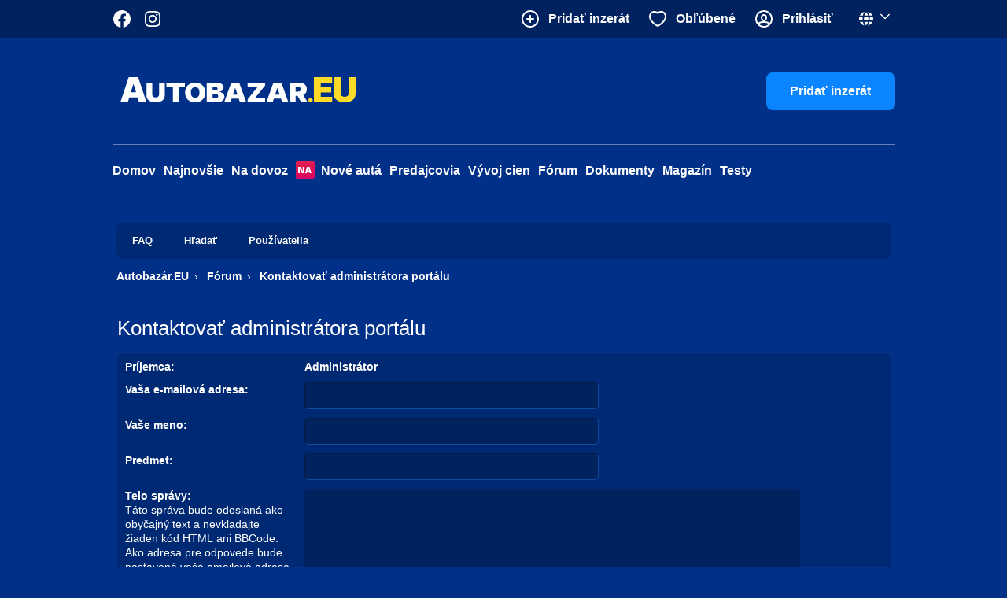

--- FILE ---
content_type: text/html; charset=UTF-8
request_url: https://forum.autobazar.eu/memberlist.php?mode=contactadmin&sid=8fd51e3f126e5ea5b1069718380e4c6f
body_size: 9154
content:
<!DOCTYPE html>
<html dir="ltr" lang="sk-SK">
<head>
	<meta charset="utf-8" />
	<meta http-equiv="X-UA-Compatible" content="IE=edge">
	<meta name="viewport" content="width=device-width, initial-scale=0.89" />
	<meta name="publisher" content="Autobazar.EU">
	
	<title>Odoslať e-mail | Fórum</title>

	
		
	<meta property="og:title" content="Odoslať e-mail"/>
		<meta property="og:image" content="https://www.autobazar.eu/img/png/og-image.png"/>
		<meta property="og:site_name" content="Autobazar.EU"/>
	<meta property="og:type" content="website"/>
	<meta property="og:locale" content="sk_SK" />

	<!--
        phpBB style name: prosilver
        Based on style:   prosilver (this is the default phpBB3 style)
        Original author:  Tom Beddard ( http://www.subBlue.com/ )
        Modified by: Autobazar.EU
    -->
	<script>
		if ('serviceWorker' in navigator) {
			window.addEventListener('load', function() {
				navigator.serviceWorker.register('/onesignalsdkworker.js');
			});
		}
	</script>
	<script>
		"use strict";function _typeof(t){return(_typeof="function"==typeof Symbol&&"symbol"==typeof Symbol.iterator?function(t){return typeof t}:function(t){return t&&"function"==typeof Symbol&&t.constructor===Symbol&&t!==Symbol.prototype?"symbol":typeof t})(t)}!function(){var t=function(){var t,e,o=[],n=window,r=n;for(;r;){try{if(r.frames.__tcfapiLocator){t=r;break}}catch(t){}if(r===n.top)break;r=r.parent}t||(!function t(){var e=n.document,o=!!n.frames.__tcfapiLocator;if(!o)if(e.body){var r=e.createElement("iframe");r.style.cssText="display:none",r.name="__tcfapiLocator",e.body.appendChild(r)}else setTimeout(t,5);return!o}(),n.__tcfapi=function(){for(var t=arguments.length,n=new Array(t),r=0;r<t;r++)n[r]=arguments[r];if(!n.length)return o;"setGdprApplies"===n[0]?n.length>3&&2===parseInt(n[1],10)&&"boolean"==typeof n[3]&&(e=n[3],"function"==typeof n[2]&&n[2]("set",!0)):"ping"===n[0]?"function"==typeof n[2]&&n[2]({gdprApplies:e,cmpLoaded:!1,cmpStatus:"stub"}):o.push(n)},n.addEventListener("message",(function(t){var e="string"==typeof t.data,o={};if(e)try{o=JSON.parse(t.data)}catch(t){}else o=t.data;var n="object"===_typeof(o)&&null!==o?o.__tcfapiCall:null;n&&window.__tcfapi(n.command,n.version,(function(o,r){var a={__tcfapiReturn:{returnValue:o,success:r,callId:n.callId}};t&&t.source&&t.source.postMessage&&t.source.postMessage(e?JSON.stringify(a):a,"*")}),n.parameter)}),!1))};"undefined"!=typeof module?module.exports=t:t()}();
	</script>

	<script>
		function loadScript(src, callback) {
			var script = document.createElement('script')
			script.type = 'text/javascript'
			// IE
			if (script.readyState) {
				script.onreadystatechange = function () {
					if (script.readyState === 'loaded' || script.readyState === 'complete') {
						script.onreadystatechange = null
						callback()
					}
				}
			}
			// Others
			else {
				script.onload = callback
			}
			script.src = src
			document.head.appendChild(script)
		}

		window._sp_queue = [];
		window._sp_ = {
			config: {
				accountId: 1688,
				baseEndpoint: 'https://privacy.autobazar.eu',
				consentLanguage: 'sk-SK',
				gdpr: {
					groupPmId: 915903
				}
			}
		}

		__tcfapi('addEventListener', 2, function (tcData, success) {
			if (tcData.gdprApplies === true) {
				if (success && (tcData.eventStatus === 'tcloaded' || tcData.eventStatus === 'useractioncomplete')) {
					// gemius
					loadScript('./assets/javascript/privacy/gemius.js?assets_version=87');
					__tcfapi('getCustomVendorConsents', 2, function (vendorConsents, success) {
						if (success) {
							// facebook
							if (vendorConsents.grants["5e7e1298b8e05c54a85c52d2"].vendorGrant === true
									|| vendorConsents.grants["5f1b2fbdb8e05c3057240f56"].vendorGrant === true) {
								loadScript('./assets/javascript/privacy/facebook.js?assets_version=87');
							}
							// gtm
							/*if (vendorConsents.grants["5e952f6107d9d20c88e7c975"].vendorGrant === true
                                    || vendorConsents.grants["5ed0eb688a76503f1016578f"].vendorGrant === true
                                    || vendorConsents.grants["604b523293bce6248acd0f1f"].vendorGrant === true
                                    || vendorConsents.grants["5ecc95435cf6286f3b5872a2"].vendorGrant === true
                                    || vendorConsents.grants["5eb2856cbb0c9a4439bfe303"].vendorGrant === true
                            ) {
                                window.dataLayer = window.dataLayer || [];
                                dataLayer.push({
                                    'content_type': 'forum',
                                    'page_brand': 'autobazar.eu',
                                    'event': 'page_view_spa',
                                    'page_referrer':( document.referrer ? document.referrer : ""),
                                    'page_country_code': 'SK',
                                    'page_language': 'sk',
                                                                        'is_loggedin': 'undefined',
                                                                    });
                                loadScript('./assets/javascript/privacy/gtm.js?assets_version=87');
                            }*/
							// ga
							/*
                            if (vendorConsents.grants["5e542b3a4cd8884eb41b5a72"].vendorGrant === true) {
                                loadScript('./assets/javascript/privacy/analytics.js?assets_version=87');
                            }
                             */
						}
					});
					// aztracker
					if (tcData.purpose.consents[3] === true && tcData.purpose.consents[4] === true && tcData.purpose.consents[6] === true) {
						loadScript('./assets/javascript/privacy/aztracker.js?assets_version=87');
					}

					// remove the ourself to not get called more than once
					__tcfapi('removeEventListener', 2, function (success) {
						if (success) {
							//console.log('removed: '+tcData.listenerId);
						}
					}, tcData.listenerId);
				}
			} else {
				// gdprApplies and when false and to simply skip the current purpose/consent verification logic.
				// aztracker
				loadScript('./assets/javascript/privacy/aztracker.js?assets_version=87');
				// facebook
				loadScript('./assets/javascript/privacy/facebook.js?assets_version=87');
				// ga
				//loadScript('./assets/javascript/privacy/analytics.js?assets_version=87');
			}
		});

		// Gemius
		loadScript('./assets/javascript/privacy/gemius.js?assets_version=87');
		// GTM
		loadScript('./assets/javascript/privacy/gtm.js?assets_version=87');


		window.addEventListener('load', function(){
			window.dataLayer = window.dataLayer || [];
			dataLayer.push({
				'content_type': 'forum',
				'page_brand': 'autobazar.eu',
				'event': 'page_view_spa',
				'page_referrer':( document.referrer ? document.referrer : ""),
				'page_country_code': 'SK',
				'page_language': 'sk',
								'is_loggedin': 'undefined',
							});
		});
	</script>
	<script src='https://privacy.autobazar.eu/unified/wrapperMessagingWithoutDetection.js' async></script>

	<link href="./assets/css/font-awesome.min.css?assets_version=87" rel="stylesheet">
	<link href="./styles/prosilver/theme/stylesheet.css?assets_version=87" rel="stylesheet">
	<link href="./styles/prosilver/theme/sk/stylesheet.css?assets_version=87" rel="stylesheet">

	
	
	
	<!--[if lte IE 9]>
	<link href="./styles/prosilver/theme/tweaks.css?assets_version=87" rel="stylesheet">
	<![endif]-->

	
	

		<link href="https://www.autobazar.eu/css/global.css?v=2021-10-11" rel="stylesheet" type="text/css"/>
	<link href="https://www.autobazar.eu/css/global_responsive.css?v=2021-08-11" rel="stylesheet" type="text/css"/>
	<link href="https://www.autobazar.eu/css/dist/main.css?v=20200701" rel="stylesheet" type="text/css"/>
	<link href="https://www.autobazar.eu/upsearch/tagsinput/jquery.tagsinput.css?v=20200701" rel="stylesheet" type="text/css"/>
	<link href="/assets/css/login.css?v=20200701" rel="stylesheet" type="text/css"/>
	<script defer type="text/javascript" src="https://www.autobazar.eu/js/custom-form-elements.js"></script>
	<script defer type="text/javascript" src="https://ajax.googleapis.com/ajax/libs/jqueryui/1.12.1/jquery-ui.min.js"></script>
	<script defer type="text/javascript" src="https://www.autobazar.eu/upsearch/tagsinput/jquery.tagsinit.js?4"></script>
	<script defer type="text/javascript" src="https://www.autobazar.eu/upsearch/tagsinput/jquery.tagsinput.js"></script>

</head>
<body id="phpbb" class="nojs notouch section-memberlist ltr ">
<div class='top'></div>
<div class='top-separator'></div><div id='m_top'>
	<div class='m_top_wrapper'>
		<a class='m_logo' href='https://www.autobazar.eu'></a>
        <a class='m_addbtn-new' href="https://www.autobazar.eu/sk/pridat-inzerat"  title='Pridať inzerát'>Pridať</a>
        <a class='m_search' onclick='$(".tab-menu.tab--active").click();$(".tab-login.tab--active").click(); if($("#m_fulltext").html()==""){$("#m_fulltext").load("https://www.autobazar.eu/scripts/fulltext_mobile.php?lang=sk"); } else  {$("#m_search_quick").remove(); $(".mobile_fulltext--active").removeClass("mobile_fulltext--active"); } $("#top-login-option").hide(); $("#lng-selector").hide(); upravScroll() ' title='Fulltext'></a>
	</div>

</div>
<div id='m_fulltext' class='mobile_fulltext'></div>
<div id="main" >
	<div id="main-i">
		<div id="top">
			<a class='logo' href="https://www.autobazar.eu" >
				<img src="https://www.autobazar.eu/_images/logo.svg?v=2" alt="Autobazár.EU – najväčší autobazár na Slovensku"/>
			</a>

			<div class='menuswitches'>
				<span class='menuswitch normalhidden' onclick='$("#top-menu").toggleClass("reshidden"); $(".mesipka").toggleClass("reshidden"); '><span class='mesipka reshidden normalhidden'></span></span>
			</div>

			<a href="https://www.autobazar.eu/sk/pridat-inzerat"  class='addbtn' >Pridať inzerát</a>

		</div>
		<div class='lista-likes'>
			<a rel="noopener" href='https://www.facebook.com/autobazar.eu' target='_blank' class='fbklikes'></a>

			<a aria-label="Autobazar.EU na Instagrame" rel="noopener" href='https://www.instagram.com/autobazar.eu/' target='_blank' class='instagramlnk'></a>
		</div>
		<div class='lista-lang topmenu_dropdown_toggler' onclick='$(this).toggleClass("dropdown--active"); $(".dropdown--active").not(this).removeClass("dropdown--active"); $(".fill").removeClass("fill"); $("#top-login-option").hide()'>
			<a id='switch2'>
				<img src="https://www.autobazar.eu/_images/language.svg" alt='' />
				<img src="https://www.autobazar.eu/_images/arrow-down.svg" class="dropdown-arrow" alt=""/>
			</a>
			<div class='topmenu_dropdown'>
				<a href="https://www.autobazar.eu/sk/">
					<img class="lazy" src="https://www.autobazar.eu/_images/flags/sk.svg" alt="Slovensky"/>Slovensky</a>
				<a href="https://www.autobazar.eu/cz/" rel="nofollow"><img class="lazy" src="https://www.autobazar.eu/_images/flags/cz.svg" alt="Česky"/>Česky</a>
				<a href="https://www.autobazar.eu/hu/" rel="nofollow"><img class="lazy" src="https://www.autobazar.eu/_images/flags/hu.svg" alt="Magyar"/>Magyar</a>
				<a href="https://www.autobazar.eu/uk/" rel="nofollow"><img class="lazy" src="https://www.autobazar.eu/_images/flags/uk.svg" alt="English"/>English</a>

			</div>
		</div>
		<div id="top-bar">
			<script src="https://apis.google.com/js/api:client.js"></script>
			<script>
				var googleUser = {};
				var startApp = function() {
					gapi.load('auth2', function(){
						// Retrieve the singleton for the GoogleAuth library and set up the client.
						auth2 = gapi.auth2.init({
							client_id: '919729844812-8cp3goh63022u4ksuvtufgpakro99aiu.apps.googleusercontent.com',
							cookiepolicy: 'none',
						});
						attachSignin(document.getElementById('googleBtn'));
					});
				};

				function attachSignin(element) {

					auth2.attachClickHandler(element, {},
							function(googleUser) {
								var profile = googleUser.getBasicProfile();
								var id_token = googleUser.getAuthResponse().id_token;
								//console.log(profile);
								window.location='https://www.autobazar.eu/googleconnect.php?id='+encodeURIComponent(profile.getId())+'&name='+encodeURIComponent(profile.getName())
										+'&mail='+encodeURIComponent(profile.getEmail())+'&token='+encodeURIComponent(id_token);

							}, function(error) {
								//alert(JSON.stringify(error, undefined, 2));
							});
				}

				startApp();
			</script>


			<div class='lista-prava'>
				<a href="https://www.autobazar.eu/sk/pridat-inzerat"  class='addLink'>Pridať inzerát</a>
				<a rel='nofollow' href='https://www.autobazar.eu/moje-konto/oblubene/' class='garage'>Obľúbené</a>

								<a id="switchLogin" class="switchLogin">Prihlásiť </a>

							</div>
			<div id="top-login-option" style="display: none;" class="container-login new-login-only">
				<div class="login-modal"></div>
				<div class="login-content">
					<button class="close" data-login-close><svg xmlns="http://www.w3.org/2000/svg" fill="none" viewBox="0 0 24 24" stroke-width="1.5" stroke="currentColor" aria-hidden="true" data-slot="icon"><path stroke-linecap="round" stroke-linejoin="round" d="M6 18 18 6M6 6l12 12"></path></svg></button>

					<div class="title">Prihlásiť sa</div>
					<div class="new-user">
						<span class="text">Nový používateľ?</span>
						<a href="https://oauth.autobazar.eu/signup" rel="nofollow">Registrovať sa</a>
					</div>

					<div class="tabs" id="loginTabs">
						<div class="tab-container" id="oldLogin">
							<form action="https://www.autobazar.eu/login.php" method="post" name="top-login" class="login-form">
								<input type="hidden" name="lang" value="sk">
								<input type="hidden" value="login" name="action">
								<input type="text" name="user" class="input-username" placeholder="Meno, email alebo tel. číslo">
								<input type="password" name="password" class="input-password" placeholder="Heslo">
								<input type="hidden" name="vRememberPassword" id="autologin" value="on">
								<button type="submit" value="Prihlásiť sa" class="btn btn-primary">Prihlásiť sa</button>
								<div class="forgotten-password">
									<a href="https://www.autobazar.eu/sk/lost.php" rel="nofollow">Zabudnuté heslo?</a>
								</div>
							</form>
							<div class="new-login-box" id="newLoginInfo" style="padding-right:20px;">
								<img src="https://www.autobazar.eu/_images/login/lock-icon.svg" alt="">
								<div class="new-login-box_text">
									Prejdite, na bezpečnejšie <b>NOVÉ</b><br/><b>PRIHLÁSENIE
									</b> do vášho účtu.<br/>
									<a href="#newLogin" onClick="swapLogin();">Prihlásiť sa
									</a>
								</div>
							</div>
						</div>
					</div>

					<div class="login-new">
						<div class="login-desc">Bezpečné <b>NOVÉ PRIHLÁSENIE
							</b> do vášho účtu
						</div>
						<button type="button" class="login" onclick="startOAuth()">
							<span class="icon-eu"></span>
							<span>Prihlásiť sa</span>
						</button>
						<div class="login-desc-back">
							Ak sa chcete prihlásiť ešte pôvodnými údajmi
							<br><a style="font-weight:600" onClick="swapLogin();">pokračujte tu.</a>
						</div>
					</div>

					<div class="separator or">alebo cez</div>

					<div class="buttons">
						<a class="btn facebook" href="https://www.autobazar.eu/facebooklogin.php"><img src="https://www.autobazar.eu/_images/login/facebookLogo.svg" alt="F">Facebook</a>
						<a class="btn google" id="googleBtn"><img src='https://www.autobazar.eu/_images/login-google.svg' alt='G'>Google</a>
					</div>
					<a href="https://magazin.autobazar.eu/zmena-prihlasovania-na-autobazareu-clanok9006.html" target="_blank" class="more-info-link">
						<img src='https://www.autobazar.eu/_images/login/question-icon.svg' alt="">
						Neviete ktoré prihlásenie použiť?</a>
				</div>
			</div>
			<script>
				function getCookie(name) {
					const cookies = document.cookie.split('; ');

					for (let cookie of cookies) {
						const [key, value] = cookie.split('=');
						if (key === name) {
							return decodeURIComponent(value);
						}
					}
					return null;
				}

				function swapLogin(link) {
					const loginForm = document.querySelector('#top-login-option');

					if (loginForm) {
						if (loginForm.classList.contains('new-login-only')) {
							loginForm.classList.remove('new-login-only');
						} else {
							loginForm.classList.add('new-login-only');
						}
					}

					return false;
				}

				function startOAuth() {
					document.cookie = "authRedirectUrl=" + encodeURIComponent(window.location.href) + "; path=/; domain=.autobazar.eu";
					window.location.href = 'https://www.autobazar.eu/platformlogin.php';
				}

				const cookieValue = getCookie('newloginformonly');
				let classes = ['container-login'];
				if (cookieValue === 3 || 1) {
					classes.push('new-login-only');
				}

				const loginForm = document.querySelector('#top-login-option');
				loginForm.className = classes.join(' ');

				document.addEventListener('DOMContentLoaded', function() {
					$("#loginTabs").tabs();

					$('#switchLogin, #switchLoginMobile, [data-login-close]').on('click', function() {
						$(this).toggleClass("fill");
						$("#top-login-option").toggle();
						$(".dropdown--active").removeClass("dropdown--active");

						return false;
					});
				});
			</script>

			<div class="line" id="menuline"></div>
			<div id="top-menu"  class='top-menu reshidden'>
				<table>
					<tr>
						<td class='reshidden'><a href="https://www.autobazar.eu/" class='gohome'>Domov</a></td>
						<!--		<td><a href="https://www.autobazar.eu/sk/">Domov</a></td>-->
						<td><a href="https://www.autobazar.eu/vysledky-najnovsie/">Najnovšie </a></td>
						<td><a href="https://www.autobazar.eu/vysledky-na-dovoz/">Na dovoz </a></td>
						<td><a href="https://www.autobazar.eu/vysledky-nove-auta/" target="_blank"><span class='noveautologo'></span>Nové autá</a></td>
						<td><a href="https://www.autobazar.eu/predajcovia-aut/">Predajcovia </a></td>
						<td><a href="https://www.autobazar.eu/ceny-aut/">Vývoj cien </a></td>
						<td><a href="https://forum.autobazar.eu">Fórum </a></td>
						<td><a href="https://www.autobazar.eu/dokumenty">Dokumenty</a></td>
						<td><a href="//magazin.autobazar.eu">Magazín</a></td>
						<td><a href="https://www.autobazar.eu/testy-aut">Testy</a></td>
					</tr>
				</table>
			</div>


		</div>
		<style>
            @media screen and (min-width: 1015px){
                .tabbar {
                    display: none !important;
                }
            }
            #mobilewrapper{user-select: none;position:fixed; bottom:-1px; left:0; width:100%;z-index:1000; background:#002466;
                padding: env(safe-area-inset-top, 0) env(safe-area-inset-right, 0) env(safe-area-inset-bottom, 30px) env(safe-area-inset-left, 0);
            }
            #mobilewrapper .tabbar{ height:65px; background: #002466; position:relative; bottom:-1px; }
            .tabbar nav{display:flex;height:100%; width:100%;}
            .tabbar > *{box-sizing:border-box;}
            .tabbar nav a{width:20%; display:block; text-align:center; padding-top:40px; font-size:10px; font-weight:600; line-height:1.2; letter-spacing:0.07px;
                cursor:pointer;}
            .tab-home{background:url('https://www.autobazar.eu/_images/tabbar/home-white.svg') no-repeat center 12px;}
            .tab-garage{background:url('https://www.autobazar.eu/_images/tabbar/menu-favorite-white.svg') no-repeat center 12px;}
            .tab-add{background-color: #0071e3;
                background-image: url('https://www.autobazar.eu/_images/tabbar/add-white.svg');
                background-repeat: no-repeat;
                background-position: center 12px;}
            .tab-login{background:url('https://www.autobazar.eu/_images/tabbar/login-white.svg') no-repeat center 12px;}
            .tab-logme{background:url('https://www.autobazar.eu/_images/tabbar/login-white.svg') no-repeat center 12px;}
            .tab-menu{background:url('https://www.autobazar.eu/_images/tabbar/menu-white.svg') no-repeat center 12px;}


            #tabbar,.tabbar--detail{transition: bottom .2s ease-in-out;}
		</style>
		<div id='mobilewrapper' class='mobilewrapper '>



			<div id="tabbar" class="tabbar">
				<nav>
					<a class="tab-home tab--default " href="https://www.autobazar.eu/sk/">Domov</a>
					<a class="tab-garage" href="https://www.autobazar.eu/moje-konto/oblubene/">Obľúbené</a>
					<a class="tab-add" href="https://www.autobazar.eu/sk/pridat-inzerat">Pridať</a>
										<a class="tab-logme" href="#" id="switchLoginMobile" >Prihlásiť</a>
					
					<a class="tab-menu" href="https://www.autobazar.eu/sk/mobile-menu.php">Menu</a>
				</nav>
			</div>
		</div>
		<div class='clear'></div>

		<div id="main-content-padd"> </div>
		<div id="main-content">


			<div class="clear"> </div>

			<div><div>
				
				<div id="wrap" class="wrap">
					<a id="topBB" class="top-anchor" accesskey="t"></a>

					<div class="page-header" role="navigation">
	<table role="menubar">
		<tbody>
			<tr>
				<td>
					<a href="/app.php/help/faq?sid=7e6401e198cc56b79adf81c1244d5ecb" rel="help" title="Často kladené otázky" role="menuitem">FAQ</a>
				</td>

				<td>
					<a href="./search.php?sid=7e6401e198cc56b79adf81c1244d5ecb" role="menuitem">Hľadať</a>
				</td>

								<td>
					<a href="./memberlist.php?sid=7e6401e198cc56b79adf81c1244d5ecb" role="menuitem">Používatelia</a>
				</td>
				
				
				
								
							</tr>
		</tbody>
	</table>
</div>



<ul id="nav-breadcrumbs" class="nav-breadcrumbs linklist navlinks" role="menubar">
	
	
	<li class="breadcrumbs" itemscope itemtype="https://schema.org/BreadcrumbList">
		
				<span class="crumb" itemtype="https://schema.org/ListItem" itemprop="itemListElement" itemscope>
            <a  itemprop="item"  href="https://www.autobazar.eu" data-navbar-reference="home">
                <span  itemprop="name" >Autobazár.EU</span>
            </a>
            <meta itemprop="position" content="1"/>
                    </span>

				<span class="crumb" itemtype="https://schema.org/ListItem" itemprop="itemListElement" itemscope>
            <a  itemprop="item"  href="https://forum.autobazar.eu" accesskey="h" data-navbar-reference="index">
                <span  itemprop="name" >Fórum</span>
            </a>
            <meta itemprop="position" content="2"/>
                    </span>

						
		
						<span class="crumb" itemtype="https://schema.org/ListItem" itemprop="itemListElement" itemscope>
                    <span  itemprop="name" >Kontaktovať administrátora portálu</span>
                    <meta itemprop="position" content="3"/>
                                    </span>
		
				
			</li>

	</ul>
										<a id="start_here" class="anchor"></a>
					<div id="page-body" class="page-body" role="main">
						
						

<h2 class="titlespace">Kontaktovať administrátora portálu</h2>

<form method="post" action="./memberlist.php?mode=contactadmin&amp;sid=7e6401e198cc56b79adf81c1244d5ecb" id="post">

	
	<div class="panel">
		<div class="inner">
	<div class="content">

				<fieldset class="fields2">
					<dl>
				<dt><label>Príjemca:</label></dt>
				<dd><strong>Administrátor</strong></dd>
			</dl>
						<dl>
				<dt><label for="email">Vaša e-mailová adresa:</label></dt>
				<dd><input class="inputbox autowidth" type="text" name="email" id="email" size="50" maxlength="100" tabindex="1" value="" /></dd>
			</dl>
			<dl>
				<dt><label for="name">Vaše meno:</label></dt>
				<dd><input class="inputbox autowidth" type="text" name="name" id="name" size="50" tabindex="2" value="" /></dd>
			</dl>
						<dl>
				<dt><label for="subject">Predmet:</label></dt>
				<dd><input class="inputbox autowidth" type="text" name="subject" id="subject" size="50" tabindex="3" value="" /></dd>
			</dl>
				<dl>
			<dt><label for="message">Telo správy:</label><br />
			<span>Táto správa bude odoslaná ako obyčajný text a nevkladajte žiaden kód HTML ani BBCode. Ako adresa pre odpovede bude nastavená vaša emailová adresa.</span></dt>
			<dd><textarea class="inputbox" name="message" id="message" rows="15" cols="76" tabindex="4"></textarea></dd>
		</dl>
				</fieldset>
	</div>

	</div>
</div>

<div class="panel">
	<div class="inner">
	<div class="content">
		<fieldset class="submit-buttons">
			<input type="submit" tabindex="6" name="submit" class="button1" value="Odoslať e-mail" />
		</fieldset>
	</div>
	</div>
<input type="hidden" name="creation_time" value="1768754856" />
<input type="hidden" name="form_token" value="1755ecc7ae6d2eb2893ede8b85631348d856ccbe" />

</div>

</form>

			</div>


<div id="page-footer" class="page-footer" role="contentinfo">
	<div class="navbar" role="navigation">
	<div class="inner">

	<ul id="nav-footer" class="nav-footer linklist" role="menubar">
		<li class="breadcrumbs">
									<span class="crumb"><a href="./index.php?sid=7e6401e198cc56b79adf81c1244d5ecb" data-navbar-reference="index"><i class="icon fa-home fa-fw" aria-hidden="true"></i><span>Fórum</span></a></span>					</li>
		
				<li class="rightside">Všetky časy sú v <span title="Európa/Bratislava">UTC+01:00</span></li>
							<li class="rightside">
				<a href="/app.php/user/delete_cookies?sid=7e6401e198cc56b79adf81c1244d5ecb" data-ajax="true" data-refresh="true" role="menuitem">
					<i class="icon fa-trash fa-fw" aria-hidden="true"></i><span>Vymazať cookies</span>
				</a>
			</li>
							<li class="rightside" data-last-responsive="true">
					<a href="./memberlist.php?sid=7e6401e198cc56b79adf81c1244d5ecb" title="Zobraziť úplný zoznam používateľov" role="menuitem">
						<i class="icon fa-group fa-fw" aria-hidden="true"></i><span>Používatelia</span>
					</a>
				</li>
												<li class="rightside" data-last-responsive="true">
				<a href="./memberlist.php?mode=team&amp;sid=7e6401e198cc56b79adf81c1244d5ecb" role="menuitem">
					<i class="icon fa-shield fa-fw" aria-hidden="true"></i><span>Realizačný tím</span>
				</a>
			</li>
									<li class="rightside" data-last-responsive="true">
				<a href="./memberlist.php?mode=contactadmin&amp;sid=7e6401e198cc56b79adf81c1244d5ecb" role="menuitem">
					<i class="icon fa-envelope fa-fw" aria-hidden="true"></i><span>Napísať administrátorovi</span>
				</a>
			</li>
			</ul>

	</div>
</div>

	<div class="copyright">
				<p class="footer-row">
			<span class="footer-copyright">Založené na <a href="https://www.phpbb.com/">phpBB</a>&reg; Forum Software &copy; phpBB Limited</span>
		</p>
						<p class="footer-row" role="menu">
			<a class="footer-link" href="./ucp.php?mode=privacy&amp;sid=7e6401e198cc56b79adf81c1244d5ecb" title="Súkromie" role="menuitem">
				<span class="footer-link-text">Súkromie</span>
			</a>
			|
			<a class="footer-link" href="./ucp.php?mode=terms&amp;sid=7e6401e198cc56b79adf81c1244d5ecb" title="Podmienky" role="menuitem">
				<span class="footer-link-text">Podmienky</span>
			</a>
		</p>
					</div>

	<div id="darkenwrapper" class="darkenwrapper" data-ajax-error-title="Chyba AJAXu" data-ajax-error-text="Chyba počas vykonávania akcie." data-ajax-error-text-abort="Používateľom prerušená akcia." data-ajax-error-text-timeout="Vypršal časový limit pre vykonanie akcie. Pre správne dokončenie úkonu, akciu zopakujte." data-ajax-error-text-parsererror="Chyba počas vykonávania akcie, pričom server vrátil nesprávnu odpoveď.">
		<div id="darken" class="darken">&nbsp;</div>
	</div>

	<div id="phpbb_alert" class="phpbb_alert" data-l-err="Chyba" data-l-timeout-processing-req="Čas vypršal.">
		<a href="#" class="alert_close">
			<i class="icon fa-times-circle fa-fw" aria-hidden="true"></i>
		</a>
		<h3 class="alert_title">&nbsp;</h3><p class="alert_text"></p>
	</div>
	<div id="phpbb_confirm" class="phpbb_alert">
		<a href="#" class="alert_close">
			<i class="icon fa-times-circle fa-fw" aria-hidden="true"></i>
		</a>
		<div class="alert_text"></div>
	</div>
</div>

</div>

<div>
	<a id="bottom" class="anchor" accesskey="z"></a>
	</div>

<script src="./assets/javascript/jquery-3.7.1.min.js?assets_version=87"></script>
		<script>
			$(function() {
				var privacy = $('[data-action-privacy-settings]');
				if (privacy.length > 0) {
					privacy.on('click', function (e) {
						e.preventDefault();
						if (typeof window._sp_ !== "undefined") {
							window._sp_.gdpr.loadPrivacyManagerModal(915910);
						}
					})
				}
			});
		</script>
<script src="./assets/javascript/core.js?assets_version=87"></script>



<script src="./styles/prosilver/template/forum_fn.js?assets_version=87"></script>
<script src="./styles/prosilver/template/ajax.js?assets_version=87"></script>



	</div>
	</div>
	</div>
 	</div>
	</div>


<div class='line'></div>
	<footer class='wrap'>
		<div class='columns'>
			<nav class='column'>
				<h3>Autobazar.EU</h3>
				<a href='https://www.autobazar.eu/kontakt/' target='_blank' >Kontakty</a>
				<a href='mailto:reklama@autobazar.eu' target='_blank' >Reklama</a>
				<a href='https://www.autobazar.eu/o-nas/' target='_blank' >O nás</a>
				<a href='https://www.autobazar.eu/nase-sluzby' target='_blank' >Firemná inzercia</a>
				<a href='https://www.autobazar.eu/doplnkove-sluzby/' target='_blank' >Zvýhodnenie inzerátu</a>
			</nav>
			<nav class='column'>
				<h3>Užitočné informácie</h3>
				<a href='https://www.autobazar.eu/dokumenty' target='_blank' >Na stiahnutie</a>
				<a href='https://forum.autobazar.eu/rady-pri-kupe-vozidla-diskusia-o-vyrobcoch-aut-f4.html'  rel='noopener' target='_blank' >Pomoc pri kúpe auta</a>
				<a href='https://www.autobazar.eu/ako-predat' target='_blank' >Ako predať auto rýchlejšie</a>
				<a href='https://www.autobazar.eu/inzerujte-s-nami/' target='_blank' >Prečo inzerovať</a>
			</nav>
			<nav class='column'>
				<h3>Mohlo by vás zaujímať</h3>
				<a href='https://magazin.autobazar.eu' rel='noopener' target='_blank' >Magazín Autobazar.EU</a>
				<a href='https://forum.autobazar.eu'  rel='noopener' target='_blank' >Auto-moto fórum</a>
				<a href='https://www.autobazar.eu/ceny-aut/' target='_blank' >Vývoj cien</a>
			</nav>
			<nav class='column'>
				<h3>Podpora</h3>
				<a href='https://www.autobazar.eu/kontakt/#faq-section' target='_blank' >FAQ</a>
				<a href='https://www.autobazar.eu/sk/terms.php' target='_blank' >Podmienky inzercie</a>
				<a href='https://www.autobazar.eu/Zasady_ochrany_OU_AutobazarEU_portal_SRO.pdf' target='_blank' >Ochrana osobných údajov</a>
				<button data-action-privacy-settings style="cursor: pointer;">Nastavenie súkromia</button>
				<a rel="noreferrer" href="/kontakt/?select=report#contact-us-section">Nahlásenie nelegálneho obsahu</a>
			</nav>
		</div>
	<div class='line'></div>	
		<div class='copyright'>
			<div class='copyrightHome'>
				<a href="https://www.autobazar.eu">
					<img src='https://www.autobazar.eu/_images/logo-bottom.svg' alt='logo'/>
				</a>
				<span>&copy; 2026 Autobazar.EU</span>
			</div>
			<div class='copyrightLinks'>
				<div class='socialLinks clearfix'>
					<a aria-label="Autobazar.EU na Facebooku" rel="noopener" href="https://www.facebook.com/autobazar.eu" target="_blank" class="fbklikes"></a>
					<a aria-label="Autobazar.EU na Youtube" rel="noopener" href="https://www.youtube.com/user/autobazareu" target="_blank" class="ytlnk"></a>
					<a aria-label="Autobazar.EU na Twitteri" rel="noopener" href="https://twitter.com/AutobazarEU" target="_blank" class="twklikes"></a>
					<a aria-label="Autobazar.EU na Instagrame" rel="noopener" href="https://www.instagram.com/autobazar.eu/" target="_blank" class="instagramlnk"></a>
                    <a aria-label="Autobazar.EU na LinkedIn" rel="noopener" href="https://www.linkedin.com/company/autobazareu" target="_blank" class="linkedinlnk"></a>
				</div>
			 
			</div>	
		</div>

	</footer>
  
</body>
</html>


--- FILE ---
content_type: text/css
request_url: https://forum.autobazar.eu/styles/prosilver/theme/sk/stylesheet.css?assets_version=87
body_size: -19
content:
/* Online image */
/*
.online { background-image: url("./icon_user_online.gif"); }
*/

--- FILE ---
content_type: text/css
request_url: https://www.autobazar.eu/css/global.css?v=2021-10-11
body_size: 10400
content:
body{display:block}
input{-webkit-appearance:none}
input[type="checkbox"]{-webkit-appearance:auto}
optgroup{color:#ff0;background:#07214b}
#qsearchform{display:none;transition:.2s ease-in-out width}
.pad3{padding:5px}
.aboutuser{width:180px}
.catdesc,.moredesc{margin:10px 0;line-height:20px;text-align:justify}
.catdesc table td{vertical-align:top}
.catdesc .descimg{margin-right:10px;border-radius:4px}
.catdesc p{margin:10px 0}
.dolbtn{cursor:pointer}
.abinfc{background:#002769;border-radius:7px;margin-bottom:8px;border-top:1px solid #00215a;border-bottom:1px solid #0a3e92;padding:10px;display:block}
#zipform ul.ui-autocomplete{background:#00225f;border-left:1px solid #051941;border-top:1px solid #051941;border-right:1px solid #0f4b9d;border-radius:5px;position:absolute;z-index:1000;margin-top:6px}
#combimodel{clear:both;float:left;padding-top:5px;min-width:500px}
.fbklogin{height:35px;width:35px;display:block;position:absolute;bottom:96px;left:218px;background:url(//www.autobazar.eu/_images/fbklogin.png) no-repeat top left!important}
*{outline:none}
select{-webkit-appearance:none;-moz-appearance:none}
#stareeditovanie{display:none}
.rssnews{line-height:17px}
.pricenfo span{font-size:15px;margin-top:5px;display:block}
.pricenfo{background:#0b1f72;border-radius:7px;padding:14px;font-size:12px;font-weight:700;color:#fff;width:48%;text-align:center}
.fullprice{font-size:27px;font-weight:700!important;text-align:center;position:relative;cursor:pointer}
.cardnote{min-height:51px;background:transparent url(//www.autobazar.eu/_images/cardnote.png) no-repeat top left!important;margin-top:10px;padding:8px;max-width:560px;word-break:break-word}
.fleft{float:left;width:28.5%}
.polouhradeny,.neuhradeny,.uhradeny, .plt{background:#d10b19;color:#fff;border-radius:3px;font-size:11px;line-height:15px;height:15px;padding:0 3px;display:inline-block;text-transform:uppercase;left:-6px;position:relative;}
.uhradeny{background:#178e0b}
.plt{background: #0A84FF; margin-right: 4px;text-transform: none;}
.icolnk{left:-6px;}
@media screen and (max-width: 1014px){
  .icolnk{left:0;}
  .plt{left:0;}
}
.polouhradeny{background:#db9900}
.transico,.transico2,.labelnew,.labeleu,.labeluk,.neprihlasene,.labelrent{text-transform:uppercase;background:#dc0763;color:#fff;border-radius:3px;font-size:8px;line-height:11px;padding:1px 4px;position:relative;top:-3px;margin-left:2px;display:inline-block;text-align:right;display:inline-block}
.transico2{background:#1959ba}
.labelnew{background:#efb209;color:#0b3f8b}
.labeluk{background:red}
.labeleu{background:#00225f}
.labelrent{background:#ff00df}
.neprihlasene{background:#efb209;color:#0b3f8b}
.togfor1,.togfor2{display:inline-block;width:12px;height:12px;background:transparent url(//www.autobazar.eu/_images/forum/icon2.png) bottom left!important;cursor:pointer}
.togfor1:hover{background:transparent url(//www.autobazar.eu/_images/forum/icon1_hover.png) bottom left!important}
.togfor1{background:transparent url(//www.autobazar.eu/_images/forum/icon1.png) bottom left!important;margin-right:5px;margin-left:2px}
.togfor2:hover{background:transparent url(//www.autobazar.eu/_images/forum/icon2_hover.png) bottom left!important}
.rsslogo{margin-left:20px;width:104px;height:31px;float:left;background:transparent url(//www.autobazar.eu/_images/rsslogo.png) no-repeat left center!important}
.rsstext{margin-bottom:16px;margin-left:20px;width:544px;height:31px;line-height:31px;text-indent:19px;float:left;background:transparent url(//www.autobazar.eu/_images/rssbg.png) no-repeat top left!important}
.msgyel{background:transparent url(//www.autobazar.eu/_images/msg.jpg) top left!important}
.cardcontact td{vertical-align:top;padding-bottom:8px;font-size:14px}
.cardcontact td.tdc{width:140px;text-align:right;color:#62B5E5;text-transform:lowercase;padding-right:7px;font-weight:700;font-size:12px}
.tdc img{float:right}
.greenbtn2{display:block;background:transparent url(//www.autobazar.eu/_images/advancedg.png) top left!important;width:178px;height:32px;line-height:34px;text-align:center;color:#fff!important;border:0}
.greenbtn{background:transparent url(//www.autobazar.eu/_images/greenbtn.png) top left!important}
.redbtn{background:transparent url(//www.autobazar.eu/_images/redbtn.png) top left!important}
.greenbtn:hover,.greenbtn2:hover{background:transparent url(//www.autobazar.eu/_images/greenbtn.png) bottom left!important}
.bluebtn:hover{background:transparent url(//www.autobazar.eu/_images/bluebtn.png) bottom left!important}
.redbtn:hover{background:transparent url(//www.autobazar.eu/_images/redbtn.png) bottom left!important}
.bluebtn2:hover{background-image:linear-gradient(to bottom,#0dafe5,#078ded)}
.greenbtn2:hover{background:transparent url(//www.autobazar.eu/_images/advancedg.png) bottom left!important}
.leftinfo{display:block;font-size:11px;background:#0e479f;position:absolute;top:0;left:-228px;z-index:1000;height:32px;line-height:32px;text-align:right;border-radius:3px;width:200px;padding:0 10px;color:#fff;display:block;font-weight:700}
.downarrow{display:block;position:absolute;bottom:-6px;left:0;z-index:1000;height:6px;width:100%;background:url(//www.autobazar.eu/_images/dwnarr.png) no-repeat top center}
.rightarrow{display:block;position:absolute;right:-6px;top:0;z-index:1000;width:6px;height:100%;background:url(//www.autobazar.eu/_images/rghtarrow.png) no-repeat center right}
.visits{position:absolute;right:3px;top:9px}
.visits a{cursor: pointer;border:none; outline: none; display:block;width:33px;height:32px;float:left;margin-right:1px;position:relative}
.visits button{cursor: pointer;border:none; outline: none; display:block;width:33px;height:32px;float:left;margin-right:1px;position:relative}
.helpdiv span{display:inline-block;width:32px;height:32px;margin-right:5px}
.adbubble,.adbubblesms,.adbubblesmsmini,.adbubblefb{display:none}
.adbubble table{height:100%;width:100%;font-size:11px;text-align:center;font-weight:700}
.visits a:hover .adbubble{display:block;background:#1a54ad;position:absolute;top:-44px;left:-45px;z-index:1000;height:32px;text-align:center;border-radius:3px;width:125px;color:#fff}
.visits button:hover .adbubble{display:block;background:#1a54ad;position:absolute;top:-44px;left:-45px;z-index:1000;height:32px;text-align:center;border-radius:3px;width:125px;color:#fff}
.tiphov{position:relative;cursor:pointer}
.tiphov:hover .adbubble{display:block;background:#1a54ad;position:absolute;bottom:24px;left:-45px;z-index:1000;text-align:center;border-radius:3px;width:200px;color:#fff}
.tiphov:hover .adbubblefb{display:block;background:#1a54ad;position:absolute;bottom:24px;left:-45px;z-index:1000;text-align:center;border-radius:3px;width:300px;color:#fff}
.bidbubble{display:none!important}
.fullprice:hover .bidbubble{background:#1a54ad;position:absolute;bottom:44px;left:45px;z-index:1000;text-align:center;font-weight:700;font-size:12px;border-radius:4px;padding:6px;width:155px;color:#fff;display:block!important}
.listitem-price:hover .bidbubble{background:#1a54ad;position:absolute;bottom:44px;left:-30px;z-index:1000;text-align:center;font-weight:700;font-size:12px;border-radius:4px;padding:6px;width:155px;color:#fff;display:block!important}
.visits a:hover .adbubblesms{display:block;position:absolute;bottom:44px;z-index:1000;text-align:left;width:505px;color:#fff;display:block;text-align:justify;font-size:9px;padding:5px}
.visits a:hover .adbubblesmsmini{position:absolute;bottom:44px;z-index:1000;text-align:left;width:300px;color:#fff;display:block;text-align:justify;padding:5px}
.adbubblesmsmini b{color:#ff0}
.adbubblesmsmini .downarrow{width:40px}
.downarrow{display:block;position:absolute;bottom:-6px;left:0;z-index:1000;height:6px;width:100%;background:url(//www.autobazar.eu/_images/dwnarr.png) no-repeat top center}
.ad-odt{background:url(/_images/icos.png?2) no-repeat -476px -1px}
.ad-odt:hover{background:url(/_images/icos.png?2) no-repeat -476px -37px}
.ad-docx{background:url(/_images/icos.png?2) no-repeat -548px -1px}
.ad-docx:hover{background:url(/_images/icos.png?2) no-repeat -548px -37px}
.ad-pdf{background:url(/_images/icos.png?2) no-repeat -512px -1px}
.ad-pdf:hover{background:url(/_images/icos.png?2) no-repeat -512px -37px}
.ad-readd{background:url(/_images/icos.png?2) no-repeat -584px -1px}
.ad-readd:hover{background:url(/_images/icos.png) no-repeat -584px -37px}
.ad-facebook{background:url(/_images/icos.png?2) no-repeat -620px -73px}
.ad-facebook:hover{background:url(/_images/icos.png) no-repeat -620px -37px}
.ad-top{background:url(/_images/icos.png) no-repeat}
.ad-untop{background:url(/_images/icos.png) no-repeat 0 -73px}
.ad-highlight{background:url(/_images/icos.png) no-repeat -40px 0}
.ad-unhighlight{background:url(/_images/icos.png) no-repeat -40px -73px}
.ad-feature{background:url(/_images/icos.png) no-repeat -656px -1px}
.ad-unfeature{background:url(/_images/icos.png) no-repeat -656px -73px}
.ad-remove{background:url(/_images/icos.png) no-repeat -367px -1px}
.ad-unactual{background:url(/_images/icos.png) no-repeat -214px -1px}
.ad-euro{background:url(/_images/icos.png) no-repeat -176px -1px}
.ad-cc{background:url(/_images/icos.png) no-repeat -692px -1px}
.ad-uncc{background:url(/_images/icos.png?v4) no-repeat -692px -73px}
.ad-uneuro{background:url(/_images/icos.png) no-repeat -176px -73px}
.ad-sms{background:url(/_images/icos.png) no-repeat -137px -1px}
.ad-unsms{background:url(/_images/icos.png) no-repeat -137px -73px}
.ad-reserve{background:url(/_images/icos.png) no-repeat -80px -1px}
.ad-unreserve{background:url(/_images/icos.png) no-repeat -80px -73px}
.ad-edit{background:url(/_images/icos.png) no-repeat -252px -1px}
.ad-media{background:url(/_images/icos.png) no-repeat -290px -1px}
.ad-print{background:url(/_images/icos.png) no-repeat -328px 0}
.ad-views{background:url(/_images/icos.png) no-repeat -404px -1px}
.ad-stats{background:url(/_images/icos.png) no-repeat -440px -1px}
.ad-untop:hover,.ad-top:hover{background:url(/_images/icos.png) no-repeat}
.ad-unhighlight:hover,.ad-highlight:hover{background:url(/_images/icos.png) no-repeat -40px -36px}
.ad-unfeature:hover,.ad-feature:hover{background:url(/_images/icos.png) no-repeat -656px -37px}
.ad-remove:hover{background:url(/_images/icos.png) no-repeat -367px -37px}
.ad-sms:hover,.ad-unsms:hover{background:url(/_images/icos.png) no-repeat -137px -37px}
.ad-euro:hover,.ad-uneuro:hover{background:url(/_images/icos.png) no-repeat -176px -37px}
.ad-cc:hover,.ad-uncc:hover{background:url(/_images/icos.png) no-repeat -692px -37px}
.ad-unactual:hover{background:url(/_images/icos.png) no-repeat -214px -37px}
.ad-unreserve:hover,.ad-reserve:hover{background:url(/_images/icos.png) no-repeat -80px -37px}
.ad-edit:hover{background:url(/_images/icos.png) no-repeat -252px -37px}
.ad-media:hover{background:url(/_images/icos.png) no-repeat -290px -37px}
.ad-print:hover{background:url(/_images/icos.png) no-repeat -328px -36px}
.ad-views:hover{background:url(/_images/icos.png) no-repeat -404px -37px}
.ad-stats:hover{background:url(/_images/icos.png) no-repeat -440px -37px}
.cardicos a{display:block;height:33px;margin-bottom:7px;padding-left:40px;line-height:35px;width:205px;float:left;font-weight:400;padding-right:10px}
.cardicos a:hover{background-position:bottom left}
.ico1{background:url(//www.autobazar.eu/_images/icos/01.png) no-repeat}
.ico2{background:url(//www.autobazar.eu/_images/icos/02.png) no-repeat}
.ico3{background:url(//www.autobazar.eu/_images/icos/03.png) no-repeat}
.ico4{background:url(//www.autobazar.eu/_images/icos/04.png) no-repeat}
.ico5{background:url(//www.autobazar.eu/_images/icos/05.png) no-repeat}
.ico6{background:url(//www.autobazar.eu/_images/icos/06.png) no-repeat}
.ico7{background:url(//www.autobazar.eu/_images/icos/07.png) no-repeat}
.ico8{background:url(//www.autobazar.eu/_images/icos/08.png) no-repeat}
.ico9{background:url(//www.autobazar.eu/_images/icos/09.png) no-repeat}
.ico10{background:url(//www.autobazar.eu/_images/icos/10.png) no-repeat}
.ico11{background:url(//www.autobazar.eu/_images/icos/11.png) no-repeat}
.icoA{background:url(//www.autobazar.eu/_images/icos/A.png) no-repeat}
.ico-version-switch{background:url(/_images/icos/version-switch.png) no-repeat}
a.namape{display:inline-block;float:right;height:33px;padding-left:40px;line-height:35px;width:35px;font-weight:400;padding-right:10px;background:url(//www.autobazar.eu/_images/icos/02.png) no-repeat}
a.namape:hover{background-position:bottom left}
span.ad-print{height:32px;width:32px;display:inline-block;float:left;margin-right:5px;background:url(/_images/icos.png) no-repeat -328px 0}
span.ad-stats{height:32px;width:32px;display:inline-block;float:left;margin-right:5px;background:url(/_images/icos.png) no-repeat -440px -1px}
.yellow,.yellowlnk{color:#FDDA25!important}
a.yellow:hover,.yellowlnk:hover{color:orange!important;cursor:pointer}
.catdesc a,.cyan,.cyanlnk{color:#62B5E5}
.catdesc a:hover,.cyanlnk:hover{color:#19cae5}
.adviews{width:110px;height:51px;text-align:center;font-size:24px;color:#FDDA25;background:url(//www.autobazar.eu/_images/views.png) no-repeat;padding-right:10px;padding-top:5px;margin-top:5px;float:left;margin-left:2px}
.adviews span{text-align:Center;display:block;color:#fff;font-size:12px}
.ownprice{width:110px;height:39px;line-height:39px;background:url(//www.autobazar.eu/_images/ownprice.png) no-repeat;position:absolute;top:69px;left:0;color:#fed209;font-size:18px;font-weight:400;text-align:right;padding-right:8px}
.ownprice input{background:transparent!important;color:#fff;border:0!important;padding:0!important;margin-left:12px;width:71px;float:left;margin-top:10px}
.checkbox,.radio{width:20px;height:20px;padding:0;margin:0 3px 0 0;background:url(//www.autobazar.eu/_images/chc/UnCheck.png) no-repeat;display:inline-block;position:relative;top:4px}
.radio{background:url(//www.autobazar.eu/_images/chc/UnCheck.png) no-repeat}
.lefibox{width:31%;line-height:20px;float:left;display:inline-block!important;padding-right:1%}
.wall_desc h2{font-weight:700;font-size:12px;padding:0;margin:0;line-height:14px}
.wallpaper{width:316px;height:100px;float:left;margin-bottom:20px;position:relative}
.wrat{position:absolute;top:33px;left:90px}
.wallpaper img{border:3px solid #fff;position:absolute;left:8px;top:8px}
.wallpaper a{float:left;margin-right:5px;color:#62B5E5}
.wall_dws{position:absolute;left:130px;top:54px}
.wall_links{position:absolute;right:4px;bottom:12px}
.wname{position:absolute;top:12px;left:130px;color:#fff;font-weight:700}
.wname2{position:absolute;top:6px;left:126px;color:#fff;font-weight:700;height:14px!important;overflow:hidden}
.wall_dws2{position:absolute;left:126px;top:38px}
.wrat2{position:absolute;top:23px;left:86px}
.wall_links2{position:absolute;right:0;bottom:12px}
#content h1,#content h4{text-transform:uppercase}
#carcard h1,#carcard h2,#carcard h3{text-transform:uppercase}
.topredajci td{padding-bottom:9px}
.topredajci a{color:#62B5E5;text-decoration:none}
.topredajci a:hover{color:orange}
.topredajci a span{color:#fff}
.addbtn{font-family:-apple-system,BlinkMacSystemFont,"Segoe UI","Roboto","Oxygen","Ubuntu","Cantarell","Fira Sans","Droid Sans","Helvetica Neue",sans-serif!important;-webkit-font-smoothing:antialiased;-moz-osx-font-smoothing:grayscale;border:2px solid #0a84ff;position:absolute;top:44px;right:0;background:#0a84ff;border-radius:8px;font-weight:600;font-size:16px;width:160px;height:44px;line-height:44px;text-align:center;color:#fff!important}
.addbtn1{font-family:-apple-system,BlinkMacSystemFont,"Segoe UI","Roboto","Oxygen","Ubuntu","Cantarell","Fira Sans","Droid Sans","Helvetica Neue",sans-serif!important;-webkit-font-smoothing:antialiased;-moz-osx-font-smoothing:grayscale;border:2px solid #0a84ff;background:#0a84ff;border-radius:8px;font-weight:600;font-size:16px;width:160px;height:40px;display:block;line-height:40px;text-align:center;color:#fff!important}
.forumcount{background:url(//www.autobazar.eu/_images/forumcount.png) no-repeat top left;width:26px;height:24px;line-height:24px;padding-left:5px;text-align:center;font-size:14px!important;position:absolute;top:6px;right:0;font-weight:700;color:#fff}
.top{background:#00225f;height:48px}
.line{background:#ffffff65;height:1px;width:100%}
.logo{padding-top:50px;height:80px;width:379px;display:block}
.garage{background:transparent url(//www.autobazar.eu/_images/menu-favorite.svg) center left / 24px 24px no-repeat;padding-left:35px!important}
#top{height:135px;position:relative;z-index:35}
body{font-family:-apple-system,BlinkMacSystemFont,"Segoe UI","Roboto","Oxygen","Ubuntu","Cantarell","Fira Sans","Droid Sans","Helvetica Neue",sans-serif!important;-webkit-font-smoothing:antialiased;-moz-osx-font-smoothing:grayscale;color:#fff;font-size:13px;margin:0;padding:0;background:#003087;-webkit-text-size-adjust:100%}
.button-ads li{display:block;float:left;width:150px;padding:0 15px 11px 11px}
#top-menu{position:relative;z-index:20;width:100%;line-height:46px;height:52px;box-sizing:content-box}
#top-menu a{font-weight:700;font-family:-apple-system,BlinkMacSystemFont,"Segoe UI","Roboto","Oxygen","Ubuntu","Cantarell","Fira Sans","Droid Sans","Helvetica Neue",sans-serif!important;-webkit-font-smoothing:antialiased;-moz-osx-font-smoothing:grayscale;font-size:16px;text-decoration:none;color:#fff}
#top-menu a:hover{text-decoration:none;color:#FDDA25}
.top-menu-user{width:100%;line-height:18px;font-size:11px;text-align:right;margin-top:0}
.top-menu-user table{width:100%;text-align:center;height:44px;background:#002973;border-radius:7px;margin-bottom:8px}
.top-menu-user .line{display:none}
.top-menu-user table td a{margin:0;font-weight:500}
.morange{color:orange!important}
td.dot{background:transparent url(//www.autobazar.eu/_images/dot.svg) center center no-repeat;width:9px}
td.dot2{background:transparent url(//www.autobazar.eu/_images/dot2.png) center center no-repeat;width:9px}
#content-left{width:120px;position:absolute;left:580px;top:697px;overflow-x:hidden;display:none}
#content{float:left;width:743px}
.mobile-visible{display:block}
.myadvpage-fill{height:60vh}
.myadv-center{position:absolute;top:30%;width:100%}
.myadvact-center{position:absolute;top:21%;width:94%}
@media screen and (min-width: 1015px) {
#content{padding-bottom:30px}
.mobile-visible{display:none}
.myadvpage-fill{height:40vh}
.myadv-center{position:absolute;top:50%;width:100%}
.myadvact-center{top:41%;width:100%}
}
.whoico{border:0;position:absolute;top:8px;right:5px}
.revtitle{display:block;width:100%;color:#62B5E5}
.revimg{width:94px;float:left;margin-right:6px;margin-bottom:3px;display:block;z-index:100;border:3px solid #fff}
.tsimg{width:98%;max-width:250px;margin:5px auto 3px;display:block;z-index:100;border:3px solid #fff}
.tska{width:100%}
#pa{padding:10px;background:#041842;border-radius:12px;text-align:center}
.topka{padding-top:8px;padding-bottom:13px;margin-bottom:12px;color:#62B5E5;background:transparent url(//www.autobazar.eu/_images/line.png) bottom left repeat-x}
.topka a,.toptitle{text-align:center;font-weight:700;margin-top:7px;font-size:15px;display:block;width:100%;color:#62B5E5}
.topimg{width:194px;margin:auto;display:block;z-index:100;border:3px solid #fff}
.topdata{padding-top:3px}
.topcena{color:#fff;font-size:16px;font-weight:700;padding-top:8px}
@media screen and (min-width: 660px) {
.topdata,.topcena{text-align:center}
}
.clear{height:6px;clear:both}
.red{color:#FF9090!important}
.orangelnk{color:#ff7b00!important}
.stolenlnk{color:#1CBFFF;text-decoration:none;font-weight:700;margin-top:8px}
.stolenlnk:hover{color:#11CFFF;text-decoration:none}
a{color:#fff;text-decoration:none;font-weight:700}
a:hover{color:#FDDA25;text-decoration:none}
img{border:0}
input[type="text"],input[type="file"],input[type="password"],input[type="email"],input[type="number"],input[type="url"],input[type="search"],textarea,select{background-color:#00225f;border-top:1px solid #051b43;border-left:1px solid #051b43;border-bottom:1px solid #0f4b9d;border-right:1px solid #0f4b9d;border-radius:5px;padding:7px;font-size:12px;font-weight:700;color:#fff}
select:not([multiple]):not(.p--select){background:#00225f url(//www.autobazar.eu/_images/select.png) no-repeat center right}
input[type="submit"]{font-weight:700;font-size:12px}
body,div,span,h1,h3,h4,h5{margin:0;padding:0}
body{opacity:1!important}
form,fieldset{margin:0;border:0;padding:0}
ul,ul li{margin:0;padding:0;list-style-type:none}
.cebiarate2,.cebiarate7{background:url(//www.autobazar.eu/_images/cebiarate.png) center -21px;width:126px;height:21px;display:block;bottom:-21px;left:0;position:absolute}
.cebiarate3,.cebiarate8{background:url(//www.autobazar.eu/_images/cebiarate.png) center -42px;width:126px;height:21px;display:block;bottom:-21px;left:0;position:absolute}
.cebiarate4,.cebiarate9{background:url(//www.autobazar.eu/_images/cebiarate.png) center -63px;width:126px;height:21px;display:block;bottom:-21px;left:0;position:absolute}
.cebiarate5,.cebiarate10{background:url(//www.autobazar.eu/_images/cebiarate.png) center -84px;width:126px;height:21px;display:block;bottom:-21px;left:0;position:absolute}
.cebiarate6,.cebiarate11{background:url(//www.autobazar.eu/_images/cebiarate.png) center -105px;width:126px;height:21px;display:block;bottom:-21px;left:0;position:absolute}
.zoomin{position:relative;margin:5px 15px 0;display:block;background:#fff;width:126px;font-size:0;display:block;float:left}
.zoomin img{float:none!important;margin:0!important;position:relative;z-index:9;max-height:91px}
.zoomin2{position:relative;margin:5px 15px;display:block;background:#fff;width:126px;display:block;float:left}
.zoomin2 img{float:left!important;margin:0!important;max-width:120px}
.autoserver .title li{padding:11px 0;list-style-type:none;font-size:12px;border-top:1px solid #ffffff25;position:relative}
.autoserver a{color:#62B5E5;text-decoration:none;font-weight:400;margin-right:50px;display:block}
.autoserver a:hover{color:#FDDA25;text-decoration:none!important}
.autoserver ul li p{display:none;margin:0;padding:0;margin-top:5px;font-size:12px;line-height:17px;height:50px;overflow:hidden}
.hidden,.reservation{display:none}
#main{width:995px;margin:0 auto;text-align:left;position:relative}
.top-menu-user a{font-size:14px;font-family:-apple-system,BlinkMacSystemFont,"Segoe UI","Roboto","Oxygen","Ubuntu","Cantarell","Fira Sans","Droid Sans","Helvetica Neue",sans-serif!important;-webkit-font-smoothing:antialiased;-moz-osx-font-smoothing:grayscale;font-weight:400;color:#fff;text-decoration:none;margin-right:26px}
.top-menu-user a:hover{text-decoration:underline}
#content-right{float:right;margin-left:0;position:relative;width:250px}
.cnt-box .header{display:block;text-align:left;padding-top:2px;color:#fff;font-weight:700}
.cnt-box2{margin-right:15px;position:relative;z-index:10}
.ownbox,.notebox{margin-right:0;overflow:visible!important}
.ownbox .id{padding-left:10px;font-size:10px}
.cnt-box2 .header2{display:block;text-align:right;margin-right:54px;padding-top:2px;color:#fff;font-weight:700}
.cnt-box2 .header2 h1{font-weight:700;text-align:left;float:left}
.cnt-box2 .header2 h2{font-weight:700;text-align:left;float:left}
.cnt-box2 .header{display:block;font-size:15px;text-align:left;color:#fff;font-weight:700}
.tunlinks{line-height:18px}
.cnt-box2 .header a.h2{position:absolute;left:190px;top:14px;overflow:hidden;overflow:hidden}
.cnt-box2 .header h2{font-weight:700;font-family:-apple-system,BlinkMacSystemFont,"Segoe UI","Roboto","Oxygen","Ubuntu","Cantarell","Fira Sans","Droid Sans","Helvetica Neue",sans-serif!important;-webkit-font-smoothing:antialiased;-moz-osx-font-smoothing:grayscale;display:inline;text-transform:none;max-width:400px;overflow:hidden;height:28px;font-size:14px;color:#62B5E5;white-space:nowrap;text-overflow: ellipsis;}
.cnt-box2 .header h2:hover{color:#ECA706}
.cnt-box2 .header a{color:#62B5E5;text-decoration:none}
.cnt-box2 .header a:hover{color:#ECA706;text-decoration:none!important}
.cnt-box2 .header .car-type{font-weight:700;text-align:left;margin-right:35px;float:right}
.cnt-box2 .header .added{font-weight:700;text-align:right;float:right;padding-right:4px}
.cnt-box2 .header .icons{text-align:right;position:absolute;width:800px}
.cnt-box-i{position:relative}
img.big{width:100%;max-width:440px;margin:auto}
.thumb{padding:4px;background:#fff!important;border:0;width:102px;margin:0 2px 4px}
.cnt-box-list .cnt-box-l{float:left;width:150px;min-height:107px;text-align:center;padding-left:0}
.cnt-box-list .cnt-box-l img{float:left;border:3px solid #fff}
.ownbox .cnt-box-l{float:left;width:285px;position:relative;margin-left:8px}
.ownbox .cnt-box-l img{float:left;margin-left:12px}
.ownbox .header h2{font-weight:700;position:absolute;font-family:-apple-system,BlinkMacSystemFont,"Segoe UI","Roboto","Oxygen","Ubuntu","Cantarell","Fira Sans","Droid Sans","Helvetica Neue",sans-serif!important;-webkit-font-smoothing:antialiased;-moz-osx-font-smoothing:grayscale;left:285px;top:19px}
.ownbox .rctype{left:285px}
.cnt-box-list .cnt-box-r .id{bottom:3px;left:0;position:absolute}
legend{font-weight:700}
.cnt-box-i label{width:127px;line-height:30px;font-size:12px;display:block;float:left}
.cnt-box-i label.small{display:inline;width:auto;float:none}
.cnt-box-partners label{width:200px;overflow:hidden;height:17px;line-height:17px}
.highslide img{margin:0;border:1px solid silver}
.bid-it{font-size:12px}
.bid-it a{color:#fff}
.pager{font-size:11px;width:100%;font-weight:700;color:#9696CB;float:left;margin:10px 0 18px;line-height:25px}
.pager-nfo{display:none}
.pager-btns{font-weight:700;font-size:12px;line-height:25px;text-align:right;font-weight:bold;color:#9696CB;float:right;margin-right:20px}
.pager-btns a{background:#0e479f;color:#fff;border-radius:3px;margin-bottom:2px;margin-left:2px;height:25px;float:left;display:block;padding:2px;min-width:16px;text-align:center}
.pager-counter{margin:10px 20px 5px auto}
.pager-counter,.pager-counter-card{float:right;line-height:39px;font-weight:600}
.showcount{text-align:center;background:#00225f;border:none;border-radius:5px;padding:10px;margin:0 5px;font-size:12px;font-weight:700;color:#fff}
.pager-card{width:100%;font-size:11px;line-height:25px;font-weight:700;color:#9696CB;float:left;margin:10px 0 18px}
.pager-card-btns{font-weight:700;font-size:11px;color:#9696CB;text-align:right;float:right;line-height:25px}
#footer{height:65px;margin-top:32px;padding-bottom:20px;color:#4277cb;vertical-align:middle;line-height:22px}
#footer td{vertical-align:middle}
#footer img{margin-right:7px}
.odskok{margin-left:12px}
.sortby{background:transparent url(//www.autobazar.eu/_images/sortby.png) no-repeat;float:left;font-size:10px;height:62px;line-height:49px;width:729px;text-indent:9px;overflow:hidden}
.userby{background:transparent url(//www.autobazar.eu/_images/sortbyuser.png) no-repeat;width:995px}
.wallby{background:transparent url(//www.autobazar.eu/_images/sortbywall.png) no-repeat;width:980px;height:79px;line-height:83px}
.sortby a{font-size:11px;color:#333;font-weight:400;text-decoration:none;border:0}
.sortby img{border:0;width:9px;margin:0 3px 0 2px}
.sortby a:hover{color:#043582}
.sortby a.active{color:#ff7b00}
.sortby a.active img{filter:saturate(500) hue-rotate(-177deg)}
#dhtmltooltip{position:absolute;left:-300px;width:150px;border:1px solid #37388B;padding:2px;background-color:#242380;visibility:hidden;z-index:100;filter:progid:DXImageTransform.Microsoft.Shadow(color=gray,direction=135)}
#dhtmlpointer{position:absolute;left:-300px;z-index:101;visibility:hidden}
.uvodbansearch{top:42px;right:20px;position:absolute;z-index:20;background:transparent;height:601px!important;width:120px}
#homecredit{width:109px;height:64px;position:absolute;margin-top:0;margin-left:578px}
.container{border:1px solid #708090;margin-bottom:10px;margin-left:10px;padding-left:7px;position:relative;top:-1px}
.container-row{height:21px;padding-top:5px;padding-bottom:5px}
.container img{float:left;margin-right:5px;width:120px;height:23px}
.container .text{color:#FED612;font-size:13px;padding-right:5px;padding-top:1px}
.container a{font-size:18px;color:#FED612;font-weight:700;display:inline}
.gmnoprint a,.gmnoprint{color:#000}
#lista{display:block;text-align:justify}
a.smsobal{position:relative;z-index:9000;cursor:pointer;width:19px;height:12px;text-decoration:none!important}
.sms .small{font-size:9px}
.sms p{padding:2px;margin:0}
.sms b{font-size:30px;color:#FED612;font-weight:1500;padding:0 10px}
a.smsobal:hover .sms{visibility:visible}
.sms2 .small{font-size:10px;margin-left:92px}
.sms2 p{padding:2px;margin:0;margin-left:92px;margin-left:92px}
.sms2 b{font-size:30px;color:#FED612;font-weight:1500;padding:0 10px}
.sms2{text-align:left;text-decoration:none;display:block;width:537px;height:200px;position:relative}
.adbubblesms p{padding:2px;margin:0}
.adbubblesms strong{line-height:40px;font-size:16px;color:#FDDA25;font-weight:1500;padding:0 10px}
.adbubblesms span{font-size:9px!important}
a.smsobal:hover .adbubblesms{visibility:visible}
.sms3 p{padding:2px;margin:0}
.sms3 b{font-size:24px;color:#FED612;font-weight:1500;padding:0 10px;font-size:24px;color:#FED612;font-weight:1500;padding:0 10px}
.rsstitle a{color:#FED612;font-size:13px}
.cnt-box-list{padding:19px 0 10px;border-top:1px #ffffff25 solid}
@media screen and (min-width: 640px) {
.cnt-box-list{padding:19px 0 0}
}
.cnt-client{padding:0;height:46px;border-top:1px solid #ffffff65}
.highlightedimg2{background:url(//www.autobazar.eu/_images/topad.png) repeat-x top left;position:absolute;top:-4px;left:-5px;width:55px;height:55px;display:block;z-index:101}
.highlightedimg3{background:url(//www.autobazar.eu/_images/hightip.png) repeat-x top left;position:absolute;top:-4px;left:-5px;width:55px;height:55px;display:block;z-index:101}
.highlightedimg{background:url(//www.autobazar.eu/_images/topady.png) repeat-x top left;position:absolute;top:-4px;left:-5px;width:55px;height:55px;display:block;z-index:101}
.itempopis{color:#fff;position:absolute;top:73px;padding-left:155px;color:#fff;text-align:justify;line-height:18px;padding-right:20px}
.itempopiswide{color:#fff;position:absolute;top:70px;left:285px;color:#fff;text-align:justify;line-height:18px;max-height:70px;overflow:hidden}
.resultcena{position:absolute;top:22px;right:10px;font-size:17px;color:#fff;text-align:right;line-height:11px}
.rctype{color:#62B5E5;font-weight:400;position:absolute;top:38px;left:190px;font-size:11px;line-height:22px;font-family:tahoma,arial,verdana;letter-spacing:-.3px}
.rctypecard{color:#62B5E5;font-size:12px;margin-bottom:10px}
.rctypecard a,.rctype a{font-weight:400!important}
#faq i{color:#ff0;font-style:normal}
#faq{text-align:justify}
.cardcena{float:right;text-align:right;padding-top:5px;font-size:22px;font-weight:700}
#top-login h2,#top-login-mobile h2{font-size:24px;font-weight:600;line-height:1.33;letter-spacing:normal;color:#fff;text-transform:none;margin-bottom:8px}
#top-login-mobile h2{font-size:32px}
#top-login,#top-login-mobile{position:absolute;right:55px;top:3px;padding:40px;background:#00225f;height:auto;box-sizing:border-box;width:432px;z-index:40;border-radius:8px;border-top:4px solid transparent}
.lista-lang{position:absolute;top:-48px;right:0;z-index:2002;height:48px;cursor:pointer}
.lista-lang .dropdown-arrow{position:relative;top:-3px}
.lista-likes{position:absolute;top:-48px;z-index:1002}
.fbklikes,.twklikes{background:transparent url('//www.autobazar.eu/_images/social/facebook.svg') no-repeat center left;height:48px;width:24px;display:block;float:left;margin-right:15px}
.twklikes{background:transparent url('//www.autobazar.eu/_images/social/twitter.svg') no-repeat center left}
.ytlnk{background:transparent url('//www.autobazar.eu/_images/social/youtube.svg') no-repeat center center;display:block;line-height:42px;float:left}
.instagramlnk{background:transparent url('//www.autobazar.eu/_images/social/instagram.svg') no-repeat center center;height:48px;width:24px;margin-right:2px;display:block;float:left;}
.linkedinlnk{background:transparent url('//www.autobazar.eu/_images/social/linkedin.svg') no-repeat center center;height:20px;width:24px;margin-right:2px;display:block;float:left;}
.lista-prava{position:absolute;top:-48px;right:55px;z-index:50;height:48px;line-height:48px;user-select:none}
.lista-prava > a{color:#5ca5e7;margin-right:24px;display:block;float:left;cursor:pointer;font-family:-apple-system,BlinkMacSystemFont,"Segoe UI","Roboto","Oxygen","Ubuntu","Cantarell","Fira Sans","Droid Sans","Helvetica Neue",sans-serif!important;-webkit-font-smoothing:antialiased;-moz-osx-font-smoothing:grayscale;font-size:16px;font-weight:600;color:#fff}
.lista-prava > a:hover{color:#fff}
.fill{background-color:#02327f!important}
.panacik{padding-left:20px;background:transparent url(//www.autobazar.eu/_images/panacik.png) no-repeat center left!important}
.lista-lang a,.lista-lang #switch2{display:block;float:left;padding:12px 5px 0 10px;box-sizing:border-box;height:48px}
#cnt label{display:block;width:145px;float:left}
#cnt .label-l{color:#15AFFB;font-size:12px;font-weight:700;width:172px;height:18px}
.adsign{position:absolute;top:-46px;left:155px}
.stlpec{float:left;width:25%;text-align:left;color:#fff;line-height:17px;font-weight:700}
.stlpec span{text-indent:15px!important}
.cnt-box-card{width:100%}
.card-lavy{float:left;width:467px;position:relative;margin-top:20px;text-align:center}
.card-pravy{float:right;width:514px;position:relative;text-align:justify;overflow:hidden}
.card-pravy h3,.card-lavy h3{color:#62B5E5;font-size:13px;font-family:-apple-system,BlinkMacSystemFont,"Segoe UI","Roboto","Oxygen","Ubuntu","Cantarell","Fira Sans","Droid Sans","Helvetica Neue",sans-serif!important;-webkit-font-smoothing:antialiased;-moz-osx-font-smoothing:grayscale;text-transform:none;font-weight:700;margin:15px 0 7px}
.moredat{display:none}
.riadok table{width:100%;font-size:11px}
.riadok table td{text-align:center;background:#002973;border-radius:5px;padding:15px 10px}
.riadok table td span{font-size:42px;line-height:45px}
.tabkred{margin:6px 4px;border-radius:5px;background:#002973;font-size:12px;min-height:32px;line-height:32px}
.gradient{background:#fff url(//www.autobazar.eu/_images/tabkred2.png);color:#222}
.tabkred table{width:100%;height:100%;font-weight:700;margin:0!important;padding:0!important}
.tabkred table table{text-indent:0}
.tabkred center{padding:0 3px}
.tabkred .ad-delete,.tabkred .ad-edit{display:block;width:32px;height:32px;margin:0;float:left}
.tabkred a{color:#62B5E5}
.tabkred a:hover{color:#FDDA25}
.gradient a{color:#555!important}
.gradient a:hover{color:#000!important}
.autoserver{font-size:12px}
.autoserver .description{display:block;text-align:justify!important}
.starpos{position:relative;float:left}
.starb{width:10px;height:9px;position:absolute;z-index:10;top:10px;left:232px;background:transparent url(//www.autobazar.eu/_images/starb.png)}
.stary{width:10px;height:9px;position:absolute;z-index:10;top:10px;left:232px;background:transparent url(//www.autobazar.eu/_images/stary.png)}
.staryselect{width:10px;height:9px;position:absolute;z-index:10;top:10px;left:202px;background:transparent url(//www.autobazar.eu/_images/stary.png)}
#user_check{width:260px;height:30px;line-height:30px;padding-left:20px;position:absolute;font-size:11px;z-index:10;top:0;left:253px;background:transparent url(//www.autobazar.eu/_images/iinfo.png) no-repeat}
#path{font-size:12px;line-height:20px;display:inline-block;margin-top:6px;clear:both}
#path a:hover{text-decoration:underline}
.arrow{background:transparent url(//www.autobazar.eu/_images/sipka.png) no-repeat 0 2px;padding-left:17px;margin-left:10px}
option{background-color:inherit}
.sharetw{display:inline-block;font-size:0;width:32px;height:32px;background:transparent url(//www.autobazar.eu/_images/sharetw.png) no-repeat 0 0;margin-left:2px}
.sharefb{display:inline-block;font-size:0;width:32px;height:32px;background:transparent url(//www.autobazar.eu/_images/sharefb.png) no-repeat 0 0;margin-left:2px}
.sharegp{display:inline-block;font-size:0;width:32px;height:32px;background:transparent url(//www.autobazar.eu/_images/sharegp.png) no-repeat 0 0;margin-left:2px}
.openxtextlink a:link{color:#ff0}
.openxtextlink a:hover{font-style:underline;color:orange}
.openxtextlink{position:absolute;top:20px;right:0;min-height:25px;line-height:25px;min-width:25px}
.normalhidden,.normalhiddenblock{display:none}
.contactdiv{width:25%;float:left;min-height:150px}
.odsadzprava20{margin-right:20px}
.revplus{float:left;background:#00225f;position:relative;border-top:1px solid #051b43;border-left:1px solid #051b43;border-bottom:1px solid #0f4b9d;border-right:1px solid #0f4b9d;border-radius:5px;padding:2%;font-size:12px;width:45%;font-weight:700;color:#fff}
.revminus{float:right;background:#00225f;position:relative;border-top:1px solid #051b43;border-left:1px solid #051b43;border-bottom:1px solid #0f4b9d;border-right:1px solid #0f4b9d;border-radius:5px;padding:2%;font-size:12px;width:45%;font-weight:700;color:#fff}
#savepreference{padding:20px;position:fixed;left:50%;top:50%;width:450px;height:auto;margin-left:-255px;margin-top:-150px;box-shadow:0 30px 60px 0 rgba(0,0,0,0.3);z-index:200000;background:#02327f;border-radius:3px;border:10px solid #000;border-radius:8px}
.prehliadka{position:absolute;width:100%}
.zmluvalnk{color:#fff;color:#fff!important}
.zmluvalnk:hover{color:#ff0!important}
#skypedetectionswf{display:none}
.appkybox a{opacity:.8;width:32%;display:inline-block;text-align:center}
.appkybox a:hover{opacity:1}
.alertadmin{background:url(//www.autobazar.eu/_images/alertadmin.png) no-repeat top left;height:16px;width:16px;display:block;border:0;position:absolute;top:6px;right:30px}
.compare{background:url(//www.autobazar.eu/_images/compare.png) no-repeat top left;height:16px;width:16px;display:block;border:0;position:absolute;top:6px;right:55px}
.iconbazar{background:url(//www.autobazar.eu/_images/iconbazar.png) no-repeat;height:16px;width:16px;display:block;border:0;position:absolute;top:6px;right:5px}
.iconbazar:hover{background:url(//www.autobazar.eu/_images/iconbazar.png) no-repeat bottom left;cursor:pointer}
.alertadmin:hover{background:url(//www.autobazar.eu/_images/alertadmin.png) no-repeat bottom left}
.compare:hover{background:url(//www.autobazar.eu/_images/compare.png) no-repeat bottom left;cursor:pointer}
#gemiframe{visibility:hidden!important}
#bgsavepf{position:fixed;width:100%;height:100%;background:rgba(6,36,84,0.8);top:0;left:0;z-index:100005}
.styled{display:none}
::-webkit-input-placeholder{font-size:10px}
::-moz-placeholder{font-size:10px}
:-ms-input-placeholder{font-size:10px}
:-moz-placeholder{font-size:10px}
.bluebtncss{display:block;cursor:pointer;text-align:center;border-radius:4px;line-height:36px;box-shadow:0 1px 1px 0 rgba(0,0,0,0.1),inset 0 1px 0 0 rgba(255,255,255,0.5);background-image:linear-gradient(to bottom,#18c6fc,#0d94fa);border:0;color:#fff}
.bluebtncss:hover{cursor:pointer;background-image:linear-gradient(to bottom,#0dafe5,#078ded)}
.opening-hours-list-header{cursor:pointer;font-size:13px;padding-bottom:5px}
.opening-hours-list td{font-size:13px}
input[type=number]::-webkit-inner-spin-button,input[type=number]::-webkit-outer-spin-button{-webkit-appearance:none;margin:0}
input{font-family:-apple-system,BlinkMacSystemFont,"Segoe UI","Roboto","Oxygen","Ubuntu","Cantarell","Fira Sans","Droid Sans","Helvetica Neue",sans-serif!important}
#top-login input[type="text"],#top-login input[type="password"],#top-login-mobile input[type="text"],#top-login-mobile input[type="password"]{border:1px solid #ffffff65;width:100%;height:48px;margin:0;font-size:16px;font-weight:600;box-sizing:border-box;padding:0 20px}
#top-login input[type="text"],#top-login-mobile input[type="text"]{margin-top:24px}
#top-login input[type="text"]::-webkit-input-placeholder,input[type="password"]::-webkit-input-placeholder{font-size:16px;font-weight:600;color:rgba(255,255,255,0.6)}
#top-login-mobile input[type="text"]::-webkit-input-placeholder,input[type="password"]::-webkit-input-placeholder{font-size:16px;font-weight:600;color:rgba(255,255,255,0.6)}
#top-login input[type="text"]::-ms-input-placeholder,input[type="password"]::-ms-input-placeholder{font-size:16px;font-weight:600;color:rgba(255,255,255,0.6)}
#top-login-mobile input[type="text"]::-ms-input-placeholder,input[type="password"]::-ms-input-placeholder{font-size:16px;font-weight:600;color:rgba(255,255,255,0.6)}
#top-login input[type="text"]::placeholder,input[type="password"]::placeholder{font-size:16px;font-weight:600;color:rgba(255,255,255,0.6)}
#top-login-mobile input[type="text"]::placeholder,input[type="password"]::placeholder{font-size:16px;font-weight:600;color:rgba(255,255,255,0.6)}
#top-login input[type="text"],#top-login-mobile input[type="text"]{border-radius:8px 8px 0 0}
#top-login input[type="password"],#top-login-mobile input[type="password"]{border-radius:0 0 8px 8px;position:relative;top:-1px}
.fs-14{font-size:14px}
#top-login a:not(.socialLoginButton),#top-login-mobile a:not(.socialLoginButton){color:#ffda27;font-weight:600}
.socialLoginButton{font-size:16px;font-weight:600;color:#262626;border-radius:8px;height:48px;line-height:48px;cursor:pointer;display:block;width:100%;box-sizing:border-box;height:48px;border-radius:8px;background-color:#fff;text-align:center;margin-top:16px}
.socialLoginButton:first-child{margin-top:0}
.socialLoginButton img{position:relative;top:6px;margin-right:8px}
.socialLoginButton:hover{color:#262626}
#top-login,#top-login-mobile{font-size:16px;font-weight:600;user-select:none}
body{user-select:none}
#content,#content-wide{user-select:text}
#content-wide .line,#content .line{background:#ffffff25}
#top-login .separator,#top-login-mobile .separator{width:160px;height:1px;border-radius:4px;background-color:rgba(255,255,255,0.65);margin:24px auto}
input[type="submit"].btn-primary{width:100%;border-radius:8px;height:48px;background-color:#0a84ff;color:#fff;font-size:16px;font-weight:600;text-align:center;border:none;padding:0;margin:16px 0;cursor:pointer}
.noveautologo,.abroka,.overeniekmlogo{margin-right:8px;display:inline-block;position:relative;top:6px}
.noveautologo{width:24px;height:24px;background:url(https://www.autobazar.eu/_images/nove-auto.svg) no-repeat center}
.abroka{background:url(https://www.autobazar.eu/_images/logoABR.png) no-repeat center;background-size:11px 18px;width:18px;height:24px}
.podcasty{background:url(/_images/podcasts.svg) no-repeat left center;background-size:24px 24px;width:24px;height:24px}
.overeniekmlogo{width:24px;height:24px;background:url(/_images/logo-overenie-kilometrov.svg) no-repeat center}
.overeniekmlogo2{width:32px;height:32px;background:url(/_images/logo-overenie-kilometrov.svg) no-repeat center}
.komplexneovereniekmlogo{width:32px;height:32px;background:url(/_images/image-car-revision.svg) no-repeat center}
.overenienovinkadiv{position: absolute;background-color: #F9D556;width: 60px;height: 24px;border-radius: 4px;bottom: 45px;}
.overenienovinkadiv span {position: absolute;bottom: -11px;left: 8px;z-index: 1;font-size: 11px;color: #003087;font-weight: bold;}
.overenienovinkadiv div{position: absolute;top: 7px;left: 12px;background-color: #F9D556;width: 20px;height: 20px;transform: rotate(45deg);border-radius: 3px;}
.overenierozchodnik{position: absolute;background-color: #002466;width: 310px;border-radius: 10px;padding: 8px;left: -122px;display: none;}
.overenierozchodnik a{padding: 16px;display: flex;gap: 10px;cursor: pointer;}
.overenierozchodnikspan1{font-weight: 600;font-size: 16px;line-height: 24px;display: flex; align-items: center; justify-content: space-between;}
.overenierozchodnikspan2{font-weight: 400;font-size: 14px;line-height: 20px;display: block;color: rgba(255, 255, 255, 0.6); margin-top: 4px;}
.overenie-item:hover{color:inherit !important;border-radius:8px;background:#ebebf525;}
.overenienovinka-inside{text-align:center;line-height:24px;background-color: #F9D556;width: 60px;height: 24px;border-radius: 4px;font-size: 11px;color: #003087;font-weight: bold;}
.overenie-item-complex{padding-top:48px !important;position: relative;}
.mobiletitle2{font-style: normal;font-weight: 600;font-size: 12px;line-height: 14px;letter-spacing: 0.1px;text-transform: uppercase;color: rgba(235, 235, 245, 0.55);margin: 18px 10px 10px 5px;display: inline-block;}
.overenienovinkamobil{display: none;background-color: #F9D556;width: 60px;height: 24px;border-radius: 4px;top: 6px;position: relative;}
.overenienovinkamobil span{position: relative;bottom: 9px;left: 8px;z-index: 1;font-size: 11px;color: #003087;}
.mobilemenu .mobilemenu__wrapper .col-full .item-online{padding: 16px;display: flex;gap: 10px;cursor: pointer;}
.mobilemenu .mobilemenu__wrapper .col-full .item-offline{padding: 16px;display: flex;gap: 10px;cursor: pointer;}
.abroka-wrapper, .podcasty-wrapper{position:relative}
.abroka-wrapper .abroka{position:absolute;left:-22px;top:-3px}
.podcasty-wrapper .podcasty{position:absolute;left:-32px;top:-3px}
.top-menu-user--default td{width:25%}
footer{padding:25px 0 45px;width:995px;margin:20px auto 0;font-family:-apple-system,BlinkMacSystemFont,"Segoe UI","Roboto","Oxygen","Ubuntu","Cantarell","Fira Sans","Droid Sans","Helvetica Neue",sans-serif!important;-webkit-font-smoothing:antialiased;-moz-osx-font-smoothing:grayscale;box-sizing:border-box}
@media screen and (max-width: 1035px) {
footer{width:100%;padding:25px 15px 10px}
}
footer h3{text-transform:uppercase;font-size:14px;font-weight:700;line-height:1.29;font-family:-apple-system,BlinkMacSystemFont,"Segoe UI","Roboto","Oxygen","Ubuntu","Cantarell","Fira Sans","Droid Sans","Helvetica Neue",sans-serif!important;-webkit-font-smoothing:antialiased;-moz-osx-font-smoothing:grayscale;letter-spacing:normal;margin-bottom:16px}
footer .columns{display:flex;flex-wrap:wrap}
footer .column{display:inline-block;width:24%;margin-bottom:25px}
@media screen and (max-width: 860px) {
footer .column{width:260px}
}
footer .column a{display:block;font-weight:600;margin-bottom:16px;line-height:20px;font-size:14px}
.privacy-settings {
  display: inline-block;
  font-weight:600;
  margin-bottom:16px;
  line-height:20px;
  font-size:14px;
  color: #fff;
  text-decoration: none;
  background: transparent;
  cursor: pointer;
  border: none;
  padding: 0;
  outline: none;
  box-shadow: none;
}
.privacy-settings:active,
.privacy-settings:focus,
.privacy-settings:hover {
  color: #FDDA25;
  outline: none;
  box-shadow: none;
  text-decoration: none;
}
@media screen and (max-width: 565px) {
footer .column{width:100%}
footer .column a{display:block}
}
footer .copyright{display:flex;justify-content:space-between;margin-top:25px}
@media screen and (max-width: 550px) {
footer .copyright .copyrightHome{padding-top:55px}
}
footer .copyright .copyrightHome a{display:inline-block}
footer .copyright .copyrightHome span{margin-left:8px;line-height:20px;letter-spacing:.26px;vertical-align:super}
footer .copyright .copyrightLinks .langBar .languages{bottom:33px;display:none}
footer .copyright .copyrightLinks .langBar.dropdown--active .languages{display:block;right:0}
footer .copyright .copyrightLinks{display:flex;position:relative;height:24px}
@media screen and (max-width: 550px) {
footer .copyright .copyrightLinks{flex-direction:column}
}
footer .copyright .copyrightLinks .socialLinks a{margin-right:15px}
footer .copyright .copyrightLinks .socialLinks a:last-child{margin-right:0}
.socialLinks a:hover,.lista-likes a:hover{filter:invert(27%) sepia(51%) saturate(2878%) hue-rotate(364deg) brightness(114%) contrast(97%)}
footer .copyright .copyrightLinks .langBar{margin-left:24px;z-index:101}
footer .copyright .copyrightLinks .langBar>div{display:flex;cursor:pointer}
@media screen and (max-width: 550px) {
footer .copyright .copyrightLinks .langBar{margin-left:0;margin-top:30px;position:relative;justify-content:flex-end}
}
footer .copyright .copyrightLinks .langBar img{margin-right:5px}
footer .copyright .copyrightLinks .langBar .selectedLang{font-size:16px;line-height:24px;font-weight:600}
footer .copyright .copyrightLinks .langBar .selectedLang::after{content:'';position:relative;width:16px;height:16px;top:2px;margin-left:4px;display:inline-block;background:url(//www.autobazar.eu/_images/arrow-down.svg) no-repeat center;transition:.2s ease-in-out transform}
footer .fbklikes,footer .twklikes{padding-left:0;height:24px;width:24px}
footer .twklikes{padding-left:0;margin-left:0;width:24px}
footer .ytlnk{height:24px;width:24px;margin-right:0}
footer .instagramlnk{height:24px;width:24px;margin-right:0}
footer .linkedinlnk{
  height:20px;
  width:24px;
  margin-right:0;
}
#top-menu table td{padding-right:10px}
#top-menu table td:last-child{padding-right:0}
#top-menu{padding:10px 0}
.switchLogin,.addLink{margin-right:14px!important;padding-right:10px;padding-left:35px!important}
a.switchLogin{background:url(//www.autobazar.eu/_images/menu-login.svg) center left / 24px 24px no-repeat;}
a.switchLogin img{position:relative;top:6px;margin-left:3px}
a.addLink{background:url(//www.autobazar.eu/_images/menu-add.svg) center left / 24px 24px no-repeat}
#switch1 img,#switch2 img{transition:.2s ease-in-out transform}
#switch1.fill img,#switch2.fill img:last-child{transform:rotate(180deg)}
div.tagsinput input::-webkit-input-placeholder{color:#fff;font-size:16px}
div.tagsinput input::placeholder{color:#fff;font-size:16px}
div.tagsinput input:-ms-input-placeholder{color:#fff;font-size:16px}
#m_search_quick input[type="text"]::-webkit-input-placeholder{color:#fff}
#m_search_quick input[type="text"]::placeholder{color:#fff}
#m_search_quick input[type="text"]::-ms-input-placeholder{color:#fff}
div.tagsinput input:focus::-webkit-input-placeholder{opacity:.5}
div.tagsinput input:focus::placeholder{opacity:.5}
div.tagsinput input:focus:-ms-input-placeholder{opacity:.5}
footer .languages{background-color:#00225f;border-radius:8px;position:absolute;border-bottom:10px solid transparent;padding:5px 0}
footer .languages a{display:block;height:40px;min-width:150px;box-sizing:border-box;padding:0 16px;transition:.2s ease-in-out all}
footer .languages a img{margin-right:8px;position:relative;top:7px}
footer .languages a:hover{background-color:#002973;color:#fff}
#content-wide{min-height:350px}
.topmenu_dropdown{display:none;background-color:#00225f;border-radius:8px;position:absolute;top:48px;border-top:4px solid #02327f;right:20px;padding:5px 0;z-index:2010}
.topmenu_dropdown a{display:block;font-size:14px;font-weight:400;line-height:40px;padding:0 26px 0 16px;transition:.2s ease-in-out all}
.topmenu_dropdown a:hover{color:#fff;background-color:#002973}
.topmenu_dropdown_toggler{cursor:pointer;font-size:16px;font-weight:600;margin-right:24px;display:inline-block}
.topmenu_dropdown_toggler.dropdown--active .topmenu_dropdown{display:block}
.lista-lang{z-index:1002}
.lista-lang.topmenu_dropdown_toggler{margin-right:0}
.lista-lang.topmenu_dropdown_toggler .topmenu_dropdown{right:0;padding:5px 0}
.lista-lang.topmenu_dropdown_toggler .topmenu_dropdown a{min-width:150px;height:auto;padding:0 16px;transition:.2s ease-in-out all}
.lista-lang.topmenu_dropdown_toggler .topmenu_dropdown a:hover{background-color:#002973;color:#fff}
.lista-lang.topmenu_dropdown_toggler .topmenu_dropdown a img{margin-right:8px;position:relative;top:7px}
.countInfo{font-size:20px;font-weight:600;line-height:1.2;letter-spacing:normal;margin:20px 0 35px}
.notification_counter_wrapper{margin:0;position:absolute;top:6px;right:15px}
.notification_counter{border-radius:100%;background-color:#e61e4e;width:16px;height:16px;display:block;font-size:10px;font-weight:700;line-height:14px;text-align:center}
.notification_dot{width:6px;height:6px;background-color:#e61e4e;display:inline-block;border-radius:100%;position:relative;top:-7px}
.garage{position:relative}
.garaz_counter{position:absolute;top:6px;right:-15px}
.switchLogin.fill{background-color:transparent!important}
.faq-accordion h3{cursor:pointer;position:relative;line-height:normal;padding:10px 25px 10px 0;color:#62B5E5}
.faq-accordion div{padding-right:30px;text-align:left}
.faq-accordion h3::after{content:"";display:inline-block;background:url(//www.autobazar.eu/_images/arrow-down.svg) no-repeat center;height:16px;width:16px;position:relative;top:11px;position:absolute;right:0}
.div_reg{background:#003087;border-radius:3px}
.trustpayform{min-width:290px;text-align:left}
.trustpayform h2{margin-bottom:10px}
.trustpayform p{margin-bottom:10px}
.trustpayform .form-group{width:100%}
@media screen and (max-width: 600px) {
.trustpayform .form-group{width:100%}
}
.trustpayform .form-group input,.trustpayform .form-group select{width:100%;box-sizing:border-box}
.trustpayform .form-group--double input,.trustpayform .form-group--double select{width:49%}
#top-login-mobile{display:block!important;background:#003087!important;padding:0!important;position:relative;margin:30px auto;right:auto;top:auto}
.cnt-box-box{padding:0 10px}
input[type=number]::-webkit-outer-spin-button,input[type=number]::-webkit-inner-spin-button{-webkit-appearance:none;margin:0}
input[type=number]{-moz-appearance:textfield}
h1{font-weight:600}
#label_o2{width:0}
#label_orange{width:0}
#label_tmobile{width:0}
.stiahnutzdd{border-top:1px solid rgba(255,255,255,0.25);line-height:24px;cursor:pointer}
.stiahnutzdd span{color:#fff;margin-left:15px;font-size:10px;font-weight:520;position:relative;bottom:2px}
.mobform{display:block; margin-top:6px;}


--- FILE ---
content_type: text/css
request_url: https://www.autobazar.eu/css/global_responsive.css?v=2021-08-11
body_size: 3274
content:
.showcount{min-width:30px}
.formwid{width:450px}
.itempopisshort{display:none}
.bnovinka{width:48%;padding:0 2% 0 0;float:left}
@media (min-width: 800px) {
.normalhidden800{display:none!important}
}
@media(min-width:800px) {
.alright{position:absolute}
}
@media(min-width:501px) {
.normalhidden500{display:none!important}
}
@media(min-width:680px) and (max-width:999px) {
#top-menu{margin:0 5px 10px;width:auto}
.top-menu-user{height:auto!important;margin:0 5px 10px;width:auto}
}
@media (max-width: 639px) {
#content-right{margin:0;padding:2%;width:96%!important}
}
@media(max-width:1014px) {
.tska{width:48%;margin-right:2%;float:left}
#top-menu{display:none}
.top-menu-user{display:none}
.normalhidden{display:inline}
.normalhiddenblock{display:block}
#blocklabels label{display:inline-block;width:120px}
#searcher{padding:10px;box-sizing:border-box}
#firstsearch #searcher{padding:0}
.catlinkz,#main,#top,.top,.cnt-box{width:auto!important;box-shadow:none!important;margin:0}
#content-right{width:100%!important;box-sizing:border-box}
#banuvod728,#menuline,.uvodbansearch,.topredajci,.bannero2,#biglink,#stolen,#ad006601,#a9330172,#a2b224d7,.openxtextlink,#rssiframe,.dot,.dot2{display:none!important}
.button-ads{width:100%;text-align:center}
.button-ads li{display:inline-block;float:none;margin:5px 5px 0 0;padding:0}
#content,#content-i{width:100%}
#content-wide,#content,#content-right{padding:13px 16px 5px}
.qwider{width:248px!important}
.odsadzprava20{margin-right:0}
.sortby,.wallby{width:100%;padding:2%;border-radius:8px;background:#fff!important;line-height:18px;height:auto!important;text-indent:0}
#top{height:119px!important;margin:0 10px}
.lbox{float:left}
.topimg{max-width:120px;max-height:90px}
.catlnkobal a{width:auto}
.menuswitches{top:50px;right:260px;position:absolute}
.menuswitch{background:#032d6d url(./_images/menus1.png) no-repeat center center;height:44px;width:49px;display:inline-block;position:relative;left:-4px;border-radius:5px}
.menuswitch2{background:#032d6d url(./_images/menus2.png) no-repeat center center;height:44px;width:49px;display:inline-block;position:relative;left:-8px;border-top-right-radius:5px;border-bottom-right-radius:5px;border-left:1px solid #114e9a}
.menuswitch3{background:#032d6d url(./_images/menus3.png) no-repeat center center;height:44px;width:49px;display:inline-block;position:relative;left:-12px;border-top-right-radius:5px;border-bottom-right-radius:5px;border-left:1px solid #114e9a}
.hsearchup{background:#032d6d url(./_images/search/vyhladavanie-podla-parametov.svg) no-repeat 8px 10px;font-size:25px;padding:12px 52px 12px 50px;margin-bottom:10px;cursor:pointer;display:block!important;width:auto!important;text-transform:uppercase;position:relative;font-size:18px;background:url(./_images/search/vyhladavanie-podla-parametov.svg) no-repeat 8px 7px}
.hsearchup.adv{background:url(./_images/search/rozsirene-vyhladavanie.svg) no-repeat 0 7px}
.hsearchup.sto{background:url(./_images/search/ukradnute-auta-copy.svg) no-repeat 0 7px}
.hsearchup.cat{background:url(./_images/search/vyhladavanie-podla-kategorie.svg) no-repeat 0 7px}
.hsearchup.pre{background:url(./_images/search/preverene-auta.svg) no-repeat 0 7px}
.hsearchup.topz{background:url(./_images/search/top-znacky-vozidiel.svg) no-repeat 0 7px}
.hsearchup span{background:url(./_images/arrow-down.svg) no-repeat center 0;position:absolute;right:0;top:15px;display:block;height:20px;width:34px}
.hsearchup span.up{background:url(./_images/arrow-down.svg) no-repeat 10px 0;transform:rotate(180deg)}
.reshidden{display:none!important;visibility:hidden!important}
.logo2{width:100%}
.logo2 img{width:90%;max-width:200px}
.addbtn:hover{background:url(./_images/addmini.png) no-repeat top left}
.addbtn{position:absolute;top:50px;right:0;background:url(./_images/addmini.png) no-repeat bottom left;width:49px;height:44px;line-height:44px;text-align:center;text-decoration:none;font-size:0}
.lista-prava a{padding:0;margin-right:10px;font-size:13px}
.lista-lang a{padding:11px 6px 7px}
.pager-btns{margin-right:0}
.cnt-box2{margin:0 -16px}
.bubble b{font-size:18px!important}
#top-menu table,#top-menu table tbody,#top-menu table tr,.top-menu-user table,.top-menu-user table tbody,.top-menu-user table tr{display:block;width:99%;height:auto!important;border-collapse:collapse;background:none;border:0}
#top-menu table td,.top-menu-user table td{display:block;text-align:center;width:100%;line-height:30px}
#top-menu table td a,.top-menu-user table td a{text-transform:uppercase;font-size:16px}
.mesipka,.mesipka2,.mesipka3{position:absolute;display:inline-block;bottom:-19px;left:16px;width:18px;height:9px;background:url(./_images/menusipka.png) top left no-repeat}
.cardicos a{width:40%}
img.big{width:97%;padding:1.5%;max-width:440px;margin:auto}
img.thumb{max-width:29%}
#textlinkad{display:none}
.card-lavy{width:100%;margin-bottom:0;margin-left:0;margin-right:0}
.card-pravy{width:100%;margin:0}
#main{padding:0!important}
.cnt-box2 .header h2{max-width:280px}
}
@media (max-width:820px) {
.logo{height:50px;width:259px;margin-left:0;display:inline-block;padding-top:20px;margin-top:6px}
.ownbox .cnt-box-l{top:20px}
.balicek{position:absolute;top:42px;left:10px}
#user_check{position:static;margin-top:6px;margin-left:100px;background:none}
#lhc_status_container{display:none!important}
.logo img{width:100%}
.gradient{background:#eee}
.bubble{position:absolute;top:-40px;left:200px;background:transparent url(./_images/bubblemini.png) top left no-repeat;height:88px;width:117px;text-align:center;font-size:12px;color:#fff;padding-top:5px}
.bubble .smaller{font-size:11px;letter-spacing:-1px}
#top-forum-user{height:auto!important;width:99%;background:#032d6d;border-radius:6px;padding:4px 0;text-transform:uppercase;font-size:16px}
#top-forum-user table{width:99%}
#top-forum-user table td{display:block;padding:6px 0}
.forgetsoon{display:none!important}
#top-forum-user table td a{font-size:15px!important}
.inliner{display:block}
.postbody img,.quote img{max-width:370px!important}
.reshidden800{display:none!important}
.postdivfrom table tbody td.row1{display:block;float:left;width:100%}
.postdivfrom table tbody td.row2{display:block;float:left;width:100%}
.formwid{width:400px}
.ownbox .cnt-box-list{padding-top:45px}
.ownbox .rctype{left:5px;top:25px}
.ownbox .header h2{position:absolute;top:5px;left:5px}
fieldset.fleft{width:50%;margin-top:20px}
}
@media(min-width:640px) and (max-width:1014px) {
.catlnkobal{width:47%}
.lbox,.contactdiv{width:48%;margin:0 2% 0 0}
}
@media(min-width:640px) and (max-width:1015px) {
.lbox{width:48%;margin:0 2% 0 0}
}
@media(min-width:0) and (max-width:680px) {
.reshidden680{display:none!important}
}
@media(min-width:0) and (max-width:639px) {
.reshidden640{display:none!important}
textarea{width:95%;max-width:95%!important}
.blocktd600 a{margin:5px 0;display:inline-block}
.blocktd600{display:block;clear:both;text-align:left;width:90%}
.ownbox .id{bottom:46px!important;left:0;position:absolute}
.catlnkobal{width:96%}
.pager-btns a{min-width:28px;margin:5px;padding-top:4px;padding-bottom:4px}
.riadok table td span{font-size:13px}
.riadok table td span.smaller{font-size:12px!important;line-height:24px}
.lbox,.contactdiv{width:100%}
.revplus,.revminus{width:96%;float:left;margin-bottom:10px}
.lista-prava{left:8px;right:auto}
.blogl,.blogr{width:100%}
.bubble{left:262px;width:109px}
.row1 td{display:block;width:100%}
.qwider{left:49px!important;width:281px!important}
.addbtn{left:389px}
.res40left{margin-left:40px}
#top{height:170px!important}
.itempopis,#savepreference_out{display:none}
.itempopisshort{display:block;top:60px;left:150px;position:Absolute;height:15px;overflow:hidden}
.cnt-box2 .header a.h2{left:150px;height:28px;overflow:hidden}
.ownbox .header h2{left:5px}
.rctype{left:150px;font-size:11px;letter-spacing:0}
.resultcena{left:150px;right:auto;top:auto;bottom:25px;text-align:left;max-height:36px;overflow:hidden}
.resultcena span{display:block;margin-top:8px}
#advanced_search{line-height:40px;clear:both}
}
@media(min-width:0) and (max-width:399px) {
.qwider{left:49px!important;width:188px!important}
.addbtn{left:243px}
}
@media(max-width:680px) {
#top-login,#top-login-mobile{position:fixed;left:50%;top:40px;width:380px;margin-left:-190px}
#lng-selector{top:42px}
}
@media(max-width:600px) {
.tabkred a{word-break:break-all}
#footer td{display:block;text-align:center}
.visits a:hover .adbubble{left:-5px}
.visits button:hover .adbubble{left:-5px}
.downarrow{background-position:15px 0}
.bnovinka{width:100%;padding:0}
.cnt-box-partners label{width:auto;display:inline;padding-right:4px;line-height:15px;height:15px}
.middleimg{margin-top:40px}
.forget,.jmptable{display:none!important}
.maintitle{overflow:hidden;height:32px;line-height:32px!important;display:block}
.aboutuser{width:120px}
.postbody img,.quote img{max-width:170px!important}
.topictitle{font-size:12px!important}
.stlpec{width:50%}
.stlpec a{line-height:28px}
.loginput1,.loginput2{border-bottom-left-radius:5px;border-bottom-right-radius:5px;border-color:#051B43 #0F4B9D #0F4B9D #051B43;border-style:solid;border-top-left-radius:5px;border-top-right-radius:5px;border-width:1px;color:#FFF;font-size:12px;font-weight:700;width:260px}
#social_login_container{display:none}
}
@media(max-width:500px) {
#banner468uvod,.reshidden500,.gensmall{display:none!important}
.h2search{font-size:18px!important;font-weight:700;padding-left:40px!important}
.cardicos a{width:80%}
.tabforum a{margin:6px 0;display:inline-block}
.tunlinks a,.fivepx{margin:6px 0;display:inline-block;clear:both}
.sortby a{margin:6px 5px 6px 0;display:inline-block;clear:both}
#savepreference{padding:20px;position:fixed;left:50%;top:50%;width:80%;height:auto;margin-left:-190px;margin-top:-150px}
.aboutuser{display:block;float:left;width:99%}
.row2,.row1{display:block;clear:both;height:auto}
.postdetails{float:left}
.formwid{width:360px}
fieldset.fleft{width:100%;margin-top:20px}
}
body{min-width:400px}
@media(max-width:400px) {
.cnt-box-i label{width:100%}
.reshidden400{display:none!important}
.transico2,.transico{display:none}
}
@media(min-width:999px) {
.autoporadca:hover{background:linear-gradient(#63ce5c,#3e9438)}
.autoporadca{background:linear-gradient(#50B949,#307f2a);width:148px;height:31px;line-height:32px;text-align:center;float:right;color:#fff!important;text-decoration:none!important;border-radius:4px;border-top:1px solid #83dc7d;border-left:1px solid #83dc7d}
.autoporadca a{color:#fff!important;text-decoration:none!important}
#selektor{position:relative;z-index:34}
}
@media (max-width: 920px) {
.ownbox .visits{bottom:8px;top:auto;left:8px}
.ownbox .cnt-box-list{height:210px}
.visits .ad-select{top:-164px!important}
}
@media (max-width: 513px) {
img.thumb{width:30%;height:auto;margin:0 0 1% 1%}
}
@media(min-width:999px) {
.rollout{display:block;position:relative}
.rollout ul{display:none}
.rollout:hover{background:#07214A}
.rollout:hover ul{display:block;position:absolute;left:0;top:48px;background:#07214A;line-height:38px;width:210px;text-align:left}
.rollout:hover ul li{text-indent:20px;display:block;border-top:1px solid rgba(255,255,255,0.1)}
.rollout:hover ul li:hover{background:#1e90ff}
.rollout:hover ul li a{font-size:14px!important;display:block}
.rollout:hover ul li:hover a{color:#fff!important}
.rollout span{display:inline-block;margin-top:-2px;height:7px;width:8px;background:transparent url(./_images/menuarr.png) top left;top:-2px;position:relative}
.rollout:hover span{background-position:bottom left}
.rollout:hover > a{color:#FED209!important}
}
@media(max-width:998px) {
.rollout > a{display:none!important}
}
@media(min-width:640px) and (max-width:1040px) {
.row1x td{display:block;width:46%!important;margin:1%;float:left;min-height:138px}
}
@media (max-width: 1014px) {
.logo,#top,#switch2,#switch,.top{display:none!important}
.lista-likes{display:none}
.lista-prava{display:none!important}
#m_top{width:100%;z-index:20000;position:fixed}
.nav{font-size:15px!important;font-weight:700!important}
}
@media (max-width: 1015px) {
#top-login,#top-login-mobile{top:45px}
}
@media (max-width: 600px) {
.logo2{float:none;top:auto}
}
.btn.btn-blue::first-letter{text-transform:uppercase}


--- FILE ---
content_type: text/css
request_url: https://www.autobazar.eu/css/dist/main.css?v=20200701
body_size: 14874
content:
@charset "UTF-8";.btn{text-align:center;border-radius:8px;border:none;color:#fff;min-height:32px;line-height:32px;padding:0 20px;display:inline-block;cursor:pointer;font-weight:700;font-size:12px;transition:.2s ease-in-out background;box-sizing:border-box}.btn:hover{color:#fff}.btn-blue,.btn.btn-blue{background:#0a84ff!important;color:#fff!important}.btn-blue:hover,.btn.btn-blue:hover{background:#006dba!important}.btn-red{background:#ff453a!important}.btn-red:hover{background:#ea2e23!important}.btn-green{background:#32d74b!important}.btn-green:hover{background:#2ac742}.btn-white{background:#fff;color:#000!important}.btn-outline{font-size:14px;font-weight:600!important;text-align:center;color:#fff;height:36px;line-height:34px;border-radius:8px;border:solid 1px #fff;padding:0 16px;transition:ease-in-out .2s all;text-decoration:none!important}.btn-outline:hover{color:#003087!important;background:#fff}.btn-medium{height:40px;line-height:38px;font-size:14px;font-weight:600!important}.fr{float:right}.fl{float:left}.mb-2{margin-bottom:20px}.mt-0{margin-top:0!important}.mt-2{margin-top:20px}.mt-24{margin-top:24px}.mr-16{margin-right:16px}.mb-16{margin-bottom:16px}.mb-24{margin-bottom:24px!important}.mt-40{margin-top:40px!important}.mb-40{margin-bottom:40px!important}.mb-60{margin-bottom:60px!important}.m-40{margin:40px}.absolute{position:absolute}.relative{position:relative}.clearfix::after{content:"";clear:both;display:table}.menu--active{color:#fdda25!important}@media screen and (min-width:1015px){.normalhidden1015{display:none!important}}.breadcrumbs{font-size:16px;font-weight:600;line-height:1.5;letter-spacing:normal}@media screen and (max-width:800px){.breadcrumbs{font-size:12px}}.breadcrumbs a{font-weight:600}.breadcrumbs .delimiter{padding-left:10px}.breadcrumbs .delimiter::before{content:"•";font-weight:400;display:inline-block;left:-5px;font-size:12px;top:-2px;position:relative}.page-breadcrumbs{font-size:14px;font-weight:400;line-height:1.43;letter-spacing:normal}.page-breadcrumbs a{font-weight:400}.page-breadcrumbs a:hover{text-decoration:underline;color:#fff}.pager-btns{float:none;text-align:center;margin:24px 0 32px 0}.pager-btns .pager-btns-mobile{display:none}@media screen and (max-width:740px){.pager-btns .pager-btns-mobile{display:block;margin-bottom:24px}.pager-btns .pager-btns-mobile .fwd1,.pager-btns .pager-btns-mobile .rev1{display:inline-block;font-size:16px;line-height:46px;height:48px;width:68%}.pager-btns .pager-btns-mobile .rev1{width:28%}.pager-btns .pager-btns-mobile .fwd1{margin-right:16px}}.pager-btns a,.pager-btns span{float:none;display:inline-block;box-sizing:border-box;line-height:38px;height:40px;min-width:40px;border-radius:8px;margin-right:8px!important;margin-bottom:0;margin-left:0;height:auto;font-size:14px;font-weight:600;letter-spacing:normal;text-align:center;color:#fff;background:0 0;transition:all .2s ease-in-out}@media screen and (max-width:500px){.pager-btns a,.pager-btns span{min-width:40px;height:40px;line-height:30px}}@media screen and (max-width:740px){.pager-btns span{display:none}}.pager-btns a:hover{background:#0a84ff!important;color:#fff}.pager-btns .actpage{background-color:#002466!important;color:rgba(255,255,255,.6)}.pager-btns .fwd1{padding:0 15px;background:#0a84ff;color:#fff;border:none;height:40px;width:auto;border-radius:8px;margin-right:0!important;border:solid 1px #0a84ff}.pager-btns .fwd1:hover{background:#0a84ff!important;color:#fff}@media screen and (max-width:740px){.pager-btns .fwd1{display:none}}.pager-btns .rev1{width:auto;height:40px;border-radius:8px;border:solid 1px rgba(235,235,245,.65);padding:0 15px}.pager-btns .rev1:hover{background:#0a84ff!important;color:#fff;border:solid 1px #0a84ff}@media screen and (max-width:740px){.pager-btns .rev1{display:none}}input[type=checkbox].checkbox-styled+label,input[type=radio].checkbox-styled+label{cursor:pointer;display:inline-block!important;position:relative;padding-left:30px;font-size:13px;font-weight:400;letter-spacing:normal;margin-bottom:5px;width:100%;top:auto;left:auto}input[type=checkbox].checkbox-styled+label::before,input[type=radio].checkbox-styled+label::before{content:"";display:block;width:22px;height:22px;border-radius:100%;border:2px solid rgba(235,235,245,.6);box-sizing:border-box;position:absolute;left:0;top:4px;transition:.3s ease-in-out all}input[type=checkbox].checkbox-styled,input[type=radio].checkbox-styled{display:none}input[type=checkbox].checkbox-styled:checked+label,input[type=radio].checkbox-styled:checked+label{color:#fff}input[type=checkbox].checkbox-styled:checked+label::before,input[type=radio].checkbox-styled:checked+label::before{background:url(../../_images/homepage/checked.svg) center no-repeat;border:none}.cnt-box2 input[type=checkbox].checkbox-styled+label{margin:6px 0}.cnt-box2 input[type=checkbox].checkbox-styled+label::before{top:-3px}#savepreference input[type=radio].checkbox-styled+label{margin-bottom:15px}#savepreference input[type=radio].checkbox-styled+label::before{top:-2px}.newPopup{background-color:rgba(0,0,0,.5);position:fixed;left:0;right:0;top:0;bottom:0;z-index:100000}.newPopup .newPopup__content{position:absolute;width:820px;min-height:740px;top:50%;left:50%;margin-left:-410px;margin-top:-370px;box-sizing:border-box;background:#002466;border-radius:20px;padding:40px}@media screen and (max-width:885px){.newPopup .newPopup__content{padding:46px 16px 36px 16px;width:100%;height:100%;top:0;left:0;margin:0;border-radius:0;overflow:auto}}.newPopup .newPopup__content .newPopup__close{display:block;position:absolute;right:40px;width:32px;height:32px;background:url(../../_images/newpopup/close.svg) no-repeat center;cursor:pointer}@media screen and (max-width:885px){.newPopup .newPopup__content .newPopup__close{right:16px;top:18px;position:fixed}}.input-group{margin-bottom:16px;display:flex}.input-group input[type=radio]{width:22px;height:22px;min-width:22px;background:url(../../_images/radiobutton-unchecked.svg) no-repeat center;cursor:pointer}.input-group label{font-size:16px;font-weight:600;line-height:1.5;margin-left:8px;vertical-align:super;color:rgba(255,255,255,.6);width:auto!important}.input-group label .input-hint{display:none;font-weight:400;margin-left:10px}.input-group input[type=radio]:checked{background:url(../../_images/radiobutton-checked.svg) no-repeat center}.input-group input[type=radio]:checked+.label label{color:#fff}.input-group input[type=radio]:checked+.label .input-hint{display:block}.compactFooter{font-size:14px;font-weight:600}.compactFooter .columns a:first-child{margin-right:17px}.compactFooter .copyright{margin-top:35px}@media screen and (max-width:550px){.compactFooter .copyright .copyrightHome{padding:0}}@media screen and (max-width:550px){.compactFooter .copyright .copyrightLinks .langBar{margin:0}}.compactFooter .socialLinks{position:absolute;top:-57px;right:0}@media screen and (min-width:821px){.compactFooter .socialLinks{min-width:180px}}.compact--line{width:995px;max-width:100%;margin:auto}.hp__links{margin:0 0 48px 0;overflow:auto;padding-top:32px;position:relative}@media screen and (max-width:770px){.hp__links{margin:32px -15px 48px -15px;padding-bottom:15px;padding-top:0;padding-left:15px}}.hp__links__wrapper{width:743px;display:flex;flex-wrap:wrap}.hp__links::before{content:"";display:block;background:rgba(255,255,255,.25);height:1px;position:absolute;top:0;left:0;right:15px}@media screen and (max-width:1015px){.hp__links::before{right:0}}@media screen and (max-width:770px){.hp__links::before{display:none}}.hp__links *{box-sizing:border-box}.hp__links .item{min-width:230px;max-width:230px;height:230px;margin:16px 16px 0 0;border-radius:20px;background-color:rgba(0,0,0,.23);padding:16px;background-position:16px 16px;background-size:64px 64px;background-repeat:no-repeat;background-image:url(../../_images/tabbar/najnovsie.svg)}.hp__links .item a{font-size:20px;font-weight:600;line-height:1.4;letter-spacing:normal;display:flex;flex-direction:column;justify-content:flex-end;height:100%}.hp__links .item a span{display:block;font-size:14px;color:rgba(255,255,255,.6);margin-top:4px}.hp__links .group{max-width:230px;min-height:230px;display:flex;flex-wrap:wrap;justify-content:space-between;align-content:space-between;margin-top:16px}.hp__links .group .item{min-width:107px;max-width:107px;height:107px;margin:0;background-size:24px 24px}.hp__links .group .item a{font-size:14px}.hp__links .item.magazine{background-image:url(../../_images/tabbar/magazin.svg)}.hp__links .item.profile{background-image:url(../../_images/tabbar/profil.svg)}.hp__links .item.stolen{background-image:url(../../_images/homepage/kradnute-vozidla.svg)}.hp__links .item.mapa-cien{background-image:url(../../_images/tabbar/vyvojcien.svg)}.hp__links .item.forum{background-image:url(../../_images/tabbar/forum.svg)}.hp__links .item.magazine-mini{background-image:url(../../_images/tabbar/magazin.svg)}.hp__links .item.abanketa{background-image:url(../../_images/logoABR.png);background-size:17px;background-position:16px 12px}.hp__links .item.abanketa a{letter-spacing:-.5px}.hp__links .item.abanketa a span{font-size:11px;color:#fff}.hp__links .item.abanketa a .abanketaflex{display:flex;flex-wrap:wrap;gap:0 4px}.hp__links .item.abanketa a .abanketarok{color:#ffda25}.hp-section{margin:48px 0 48px 0}.hp-section h2{font-size:24px;font-weight:600;line-height:1.33;letter-spacing:normal;text-transform:none;margin-bottom:24px}.hp-section .articles{display:flex;flex-wrap:wrap}.hp-section .articles .new__article{display:flex;width:350px;margin-bottom:24px;margin-right:24px}@media screen and (max-width:747px){.hp-section .articles .new__article{margin-right:0;margin-left:0;width:100%}}.hp-section .articles .new__article:nth-child(even){margin-right:0}@media screen and (max-width:747px){.hp-section .articles .new__article:nth-child(5),.hp-section .articles .new__article:nth-child(6){display:none}}.hp-section .articles .new__article div{order:1}@media screen and (max-width:747px){.hp-section .articles .new__article div{order:2}}.hp-section .articles .new__article img{border-radius:2px;min-width:100px}.hp-section .articles .new__article a{order:2;padding-left:24px}.hp-section .articles .new__article a:hover{color:#fff}@media screen and (max-width:747px){.hp-section .articles .new__article a{order:1;padding:0 24px 0 0}}.hp-section .articles .new__article a h3{font-size:16px;font-weight:600;line-height:1.5;margin-bottom:12px}.hp-section .articles .new__article a p{display:none;font-size:14px;line-height:1.43;letter-spacing:normal;color:rgba(255,255,255,.6);font-weight:400;margin-bottom:8px}@media screen and (max-width:747px){.hp-section .articles .new__article a p{display:block}}.hp-section .articles .new__article a span{font-size:14px;font-weight:400;line-height:1.43}@media screen and (max-width:747px){.hp-section .articles .new__article a span{font-size:12px;line-height:1.33;letter-spacing:.26px;color:rgba(255,255,255,.6)}}.hp__categories{position:relative}.hp__categories__wrapper{overflow:auto}@media screen and (max-width:770px){.hp__categories__wrapper{margin:0 -15px 0 -15px}}.hp__categories__wrapper .items{display:flex;flex-wrap:wrap;margin-bottom:12px}@media screen and (max-width:770px){.hp__categories__wrapper .items{width:800px;padding-left:15px}}.hp__categories__wrapper .item{display:block;min-width:230px;max-width:230px;margin-bottom:12px;padding-right:16px}@media screen and (max-width:770px){.hp__categories__wrapper .item{width:70vw;max-width:260px}}.hp__categories__wrapper .item a{display:flex;text-decoration:none}.hp__categories__wrapper .item a:hover{color:#fff}.hp__categories__wrapper .item__icon{width:48px;height:48px;min-width:48px;border-radius:8px;background-image:url(../../_images/homepage/auto.svg),linear-gradient(to bottom,#1ba4ce,#1e45f3);background-repeat:no-repeat;background-position:center}.hp__categories__wrapper .item b{display:flex;flex-direction:column;justify-content:center;font-size:14px;font-weight:600;line-height:1.43;margin-left:12px}.hp__categories__wrapper .item.hidden{display:none}.hp__categories__wrapper .item .catlnk0 .item__icon{background-image:url(../../_images/homepage/cats/osobne.svg),linear-gradient(to bottom,#1ba4ce,#1e45f3)}.hp__categories__wrapper .item .catlnk2 .item__icon{background-image:url(../../_images/homepage/cats/suv.svg),linear-gradient(to bottom,#1ba4ce,#1e45f3)}.hp__categories__wrapper .item .catlnk3 .item__icon{background-image:url(../../_images/homepage/cats/motorky.svg),linear-gradient(to bottom,#1ba4ce,#1e45f3)}.hp__categories__wrapper .item .catlnk12 .item__icon{background-image:url(../../_images/homepage/cats/nahradne-diely.svg),linear-gradient(to bottom,#1ba4ce,#1e45f3)}.hp__categories__wrapper .item .catlnk13 .item__icon{background-image:url(../../_images/homepage/cats/pneumatiky.svg),linear-gradient(to bottom,#1ba4ce,#1e45f3)}.hp__categories__wrapper .item .catlnk1 .item__icon{background-image:url(../../_images/homepage/cats/uzitkove-do.svg),linear-gradient(to bottom,#1ba4ce,#1e45f3)}.hp__categories__wrapper .item .catlnk17 .item__icon{background-image:url(../../_images/homepage/cats/nakladne-do.svg),linear-gradient(to bottom,#1ba4ce,#1e45f3)}.hp__categories__wrapper .item .catlnk16 .item__icon{background-image:url(../../_images/homepage/cats/nakladne-nad.svg),linear-gradient(to bottom,#1ba4ce,#1e45f3)}.hp__categories__wrapper .item .catlnk10 .item__icon{background-image:url(../../_images/homepage/cats/tahace.svg),linear-gradient(to bottom,#1ba4ce,#1e45f3)}.hp__categories__wrapper .item .catlnk18 .item__icon{background-image:url(../../_images/homepage/cats/autobusy.svg),linear-gradient(to bottom,#1ba4ce,#1e45f3)}.hp__categories__wrapper .item .catlnk4 .item__icon{background-image:url(../../_images/homepage/cats/stvorkolky.svg),linear-gradient(to bottom,#1ba4ce,#1e45f3)}.hp__categories__wrapper .item .catlnk5 .item__icon{background-image:url(../../_images/homepage/cats/obytne-privesy.svg),linear-gradient(to bottom,#1ba4ce,#1e45f3)}.hp__categories__wrapper .item .catlnk8 .item__icon{background-image:url(../../_images/homepage/cats/veterany.svg),linear-gradient(to bottom,#1ba4ce,#1e45f3)}.hp__categories__wrapper .item .catlnk6 .item__icon{background-image:url(../../_images/homepage/cats/polnohospodarske.svg),linear-gradient(to bottom,#1ba4ce,#1e45f3)}.hp__categories__wrapper .item .catlnk7 .item__icon{background-image:url(../../_images/homepage/cats/stavebne.svg),linear-gradient(to bottom,#1ba4ce,#1e45f3)}.hp__categories__wrapper .item .catlnk21 .item__icon{background-image:url(../../_images/homepage/cats/hydraulicke.svg),linear-gradient(to bottom,#1ba4ce,#1e45f3)}.hp__categories__wrapper .item .catlnk20 .item__icon{background-image:url(../../_images/homepage/cats/vysokozdvizne.svg),linear-gradient(to bottom,#1ba4ce,#1e45f3)}.hp__categories__wrapper .item .catlnk19 .item__icon{background-image:url(../../_images/homepage/cats/specialy.svg),linear-gradient(to bottom,#1ba4ce,#1e45f3)}.hp__categories__wrapper .item .catlnk22 .item__icon{background-image:url(../../_images/homepage/cats/navesy.svg),linear-gradient(to bottom,#1ba4ce,#1e45f3)}.hp__categories__wrapper .item .catlnk9 .item__icon{background-image:url(../../_images/homepage/cats/privesne.svg),linear-gradient(to bottom,#1ba4ce,#1e45f3)}.hp__categories__wrapper .item .catlnk11 .item__icon{background-image:url(../../_images/homepage/cats/lode.svg),linear-gradient(to bottom,#1ba4ce,#1e45f3)}.hp__categories__wrapper .item .catlnk14 .item__icon{background-image:url(../../_images/homepage/cats/oblecenie.svg),linear-gradient(to bottom,#1ba4ce,#1e45f3)}.hp__categories__wrapper .item .catlnk15 .item__icon{background-image:url(../../_images/homepage/cats/kupim.svg),linear-gradient(to bottom,#1ba4ce,#1e45f3)}@media screen and (max-width:770px){.hp__categories .hp__categories__wrapper.toggled .items{width:100%}}.hp__brands{font-size:14px;font-weight:600;line-height:1.43}.hp__brands #allbrands .hp__brands__wrapper{display:flex;flex-wrap:wrap}@media screen and (max-width:770px){.hp__brands #allbrands .hp__brands__wrapper{width:743px}}.hp__brands a:hover{color:#fff}@media screen and (max-width:770px){.hp__brands .hp__brands__wrapper{overflow:auto;margin:0 -15px;padding-left:15px}}.hp__brands .hp__brands__wrapper .items{display:flex;flex-wrap:wrap;overflow:auto}@media screen and (max-width:770px){.hp__brands .hp__brands__wrapper .items{width:743px}}.hp__brands .hp__brands__wrapper .item{min-width:230px;max-width:230px;margin:0 16px 16px 0;display:flex}.hp__brands .hp__brands__wrapper .item:nth-child(3n){margin-right:0}.hp__brands .hp__brands__wrapper .item img{margin-right:12px;height:32px}.hp__brands .hp__brands__wrapper .item .content a{font-weight:600;display:inline-block;line-height:25px}.hp__brands .hp__brands__wrapper .item .content a:hover{color:#fff}.hp__brands .hp__brands__wrapper .item .content a:hover .znacka-counter{color:#fff}.hp__brands .hp__brands__wrapper .item .content .znacka-counter{color:rgba(255,255,255,.3)}.hp__brands .hp__brands__wrapper .item .content .znacka-counter::before{content:"‧";margin:0 3px;color:rgba(255,255,255,.3)!important}.hp__brands .hp__brands__wrapper .item .content a.znacka-counter{display:inline-block;min-width:55px}.hp__brands .hp__brands__wrapper .item .content .models a{font-size:14px;font-weight:400;line-height:1.43;margin-top:2px;color:rgba(255,255,255,.6)}.hp__brands .hp__brands__wrapper .item .content .models a:hover{text-decoration:underline}.hp__brands .hp__brands__wrapper .item .content .models a::after{content:", ";white-space:pre}.hp__brands .hp__brands__wrapper .item .content .models a:last-child::after{content:none}.hp__brands #allbrands .item a.znacka-counter{min-width:auto}.hp__brands #allbrands .item .content a{line-height:20px}#firstsearch{min-height:500px;padding-bottom:48px}@media screen and (max-width:770px){#firstsearch{padding-bottom:0;margin-bottom:48px}}#firstsearch #disky h3,#firstsearch #pneumatiky h3{display:block;color:#fff;font-size:16px;line-height:24px;font-weight:600;margin:16px 0 8px 0}#firstsearch .clear{height:0}#firstsearch #viacmodelov,#firstsearch #viacznaciek{font-size:16px;font-weight:600;line-height:48px;letter-spacing:normal;position:relative;margin-bottom:8px;height:48px;display:block;top:-3px}#firstsearch #viacmodelov::first-letter,#firstsearch #viacznaciek::first-letter{text-transform:uppercase}#firstsearch #viacmodelov::before,#firstsearch #viacznaciek::before{content:"";position:relative;display:inline-block;background:url(../../_images/homepage/add-fill.svg) no-repeat center;width:22px;height:22px;margin-right:8px;top:5px}#firstsearch label:not(.switch){position:fixed;left:-10000px;top:-10000px}@media screen and (max-width:500px){#firstsearch .countInfo{font-size:14px;margin:16px 0 8px 8px;line-height:1.43}}#firstsearch .lefibox label{box-sizing:border-box}@media screen and (max-width:740px){#firstsearch .lefibox{width:100%}#firstsearch .lefibox label{width:44%!important;float:left}}@media screen and (max-width:543px){#firstsearch .lefibox label{width:100%!important}}#firstsearch input[type=checkbox]+label{cursor:pointer;display:inline-block!important;position:relative;padding-left:30px;font-size:14px;font-weight:600;letter-spacing:normal;color:rgba(255,255,255,.6);margin-bottom:5px;width:100%;top:auto;left:auto}#firstsearch input[type=checkbox]+label::before{content:"";display:block;width:22px;height:22px;border-radius:100%;border:2px solid rgba(235,235,245,.6);box-sizing:border-box;position:absolute;left:0;top:4px;transition:.3s ease-in-out all}#firstsearch input[type=checkbox]{display:none}#firstsearch input[type=checkbox]:checked+label{color:#fff}#firstsearch input[type=checkbox]:checked+label::before{background:url(../../_images/homepage/checked.svg) center no-repeat;border:none}#firstsearch #countries{display:block}#firstsearch #countries input[type=checkbox]+label{width:auto;top:10px;margin-right:10px}#firstsearch #countries button.ui-multiselect{width:auto!important;min-width:unset}#firstsearch input[type=number],#firstsearch input[type=text],#firstsearch select{height:48px;width:100%;border-radius:8px;font-size:16px;font-weight:600;line-height:48px;padding:0 12px;border:none;margin-bottom:8px;position:relative;box-sizing:border-box;font-family:-apple-system,BlinkMacSystemFont,"Segoe UI",Roboto,Oxygen,Ubuntu,Cantarell,"Fira Sans","Droid Sans","Helvetica Neue",sans-serif!important}#firstsearch input.placeholder{font-size:16px;font-weight:600;color:rgba(255,255,255,.6)}#firstsearch input:-moz-placeholder{font-size:16px;font-weight:600;color:rgba(255,255,255,.6)}#firstsearch input::-moz-placeholder{font-size:16px;font-weight:600;color:rgba(255,255,255,.6)}#firstsearch input::-webkit-input-placeholder{font-size:16px;font-weight:600;color:rgba(255,255,255,.6)}#firstsearch button.ui-multiselect{width:230px;max-width:100%;border:none;height:48px;border-radius:8px;font-size:16px;font-weight:600;line-height:48px;margin-bottom:8px;position:relative;box-sizing:border-box;padding:0 12px;background:#00225f url(../../_images/homepage/arrow-down.svg) no-repeat right 12px center}@media screen and (max-width:500px){#firstsearch button.ui-multiselect{min-width:100%}}#firstsearch button.ui-multiselect span{display:inline-block;height:48px}#firstsearch .switch{position:relative;display:inline-block!important;width:40px;height:22px;background:0 0!important;float:none;right:auto;top:auto;line-height:22px;margin:12px 0 19px 0;white-space:nowrap}#firstsearch .switch span:not(.slider){margin-left:48px;font-size:16px;font-weight:600;color:rgba(255,255,255,.6);transition:color .4s ease-in-out}#firstsearch .switch input{opacity:0;width:0;height:0}#firstsearch .slider{position:absolute;cursor:pointer;top:0;left:0;right:0;bottom:0;background-color:#002466;-webkit-transition:.4s;transition:.4s}#firstsearch .slider:before{position:absolute;content:"";height:20px;width:20px;left:1px;bottom:1px;background-color:#fff;-webkit-transition:.4s;transition:.4s}#firstsearch input:checked+.slider{background-color:#0a84ff}#firstsearch input:checked+.slider span{color:#fff}#firstsearch input:focus+.slider{box-shadow:0 0 1px #0a84ff}#firstsearch input:checked+.slider:before{-webkit-transform:translateX(20px);-ms-transform:translateX(20px);transform:translateX(20px)}#firstsearch .slider.round{border-radius:34px}#firstsearch .slider.round:before{border-radius:50%}#firstsearch select{background-image:url(../../_images/homepage/arrow-down.svg);background-repeat:no-repeat;background-position:right 12px center;padding-right:36px}#firstsearch #prefvyber{width:260px;padding-left:40px;position:relative;background-image:url(../../_images/homepage/arrow-down.svg),url(../../_images/homepage/preferencia.svg);background-repeat:no-repeat;background-position:right 12px center,12px center}#firstsearch .select-default{color:rgba(255,255,255,.6);background-image:url(../../_images/homepage/arrow-down-opacity.svg)}#firstsearch select option[value=""]{color:rgba(255,255,255,.6)}#firstsearch .input-half{max-width:201px!important}@media screen and (max-width:500px){#firstsearch .input-half{max-width:157px!important}}#firstsearch .btn.btn-blue{width:260px;height:48px;background-color:#0a84ff;font-size:16px;font-weight:600;line-height:48px;letter-spacing:normal;text-align:center;color:#fff;margin-top:8px}@media screen and (max-width:500px){#firstsearch .btn.btn-blue{width:100%}}#firstsearch h2{margin:15px 0}#firstsearch .more-search{font-size:14px;font-weight:600;line-height:1.43;text-align:center;color:rgba(255,255,255,.6);margin:20px 0;cursor:pointer}#firstsearch .more-search::before{content:"";display:inline-block;width:20px;height:20px;position:relative;top:5px;margin-right:4px;background:url(../../_images/homepage/arrow-down-btn.svg) no-repeat center}#firstsearch .advanced-search,#firstsearch .less-search{display:inline-block;font-size:14px;font-weight:600;line-height:1.43;color:rgba(255,255,255,.6);margin:20px 0;cursor:pointer}#firstsearch .less-search{display:none}@media screen and (max-width:500px){#firstsearch .less-search{float:left}}#firstsearch .advanced-search{float:right}#firstsearch .advanced-search::before{content:"";display:inline-block;width:24px;height:20px;position:relative;top:5px;margin-right:4px;background:url(../../_images/homepage/filter.svg) no-repeat center}#firstsearch .less-search:not(.advanced-search)::before{content:"";display:inline-block;width:20px;height:20px;position:relative;top:5px;margin-right:4px;background:url(../../_images/homepage/arrow-down-btn.svg) no-repeat center;transform:rotate(180deg)}#firstsearch #advanced_search a{width:260px;display:block;text-align:center;font-size:14px;font-weight:600;line-height:1.43;color:rgba(255,255,255,.6)}#firstsearch #advanced_search a::before{content:"";display:inline-block;width:24px;height:24px;position:relative;top:7px;margin-right:4px;background:url(../../_images/homepage/filter.svg) no-repeat center}#firstsearch .input-row{max-width:418px}@media screen and (max-width:500px){#firstsearch .input-row{display:flex;justify-content:space-between;max-width:100%}#firstsearch .input-row #moremodels{position:absolute}}@media screen and (max-width:500px){#firstsearch .input-row .input-half{width:48%!important;max-width:48%!important;min-width:48%!important}}#firstsearch .input-row .input-half:nth-of-type(2){margin-left:12px}@media screen and (max-width:500px){#firstsearch .input-row .input-half:nth-of-type(2){margin-left:0}}#firstsearch .input-row .input-third{width:115px;float:none}#firstsearch .input-row .input-third:nth-of-type(2){margin-left:12px;margin-right:12px}#firstsearch .input-row label.input-third{margin:0!important}@media screen and (max-width:500px){#firstsearch .input-row label.input-third{margin:10px 0 0 0!important;height:32px}}#firstsearch .input-row--flex{display:flex;justify-content:space-between}#firstsearch .input-row--flex input{margin-right:8px}#firstsearch .input-row--flex input:nth-last-child(){margin-right:0}#firstsearch .input-relative-cats{position:relative}#firstsearch .input-relative-cats select{background:#00225f;cursor:pointer;height:48px;width:100%;border-radius:8px;font-size:16px;font-weight:600;line-height:48px;padding:0 12px;border:none;margin-bottom:8px;position:relative;box-sizing:border-box;background-image:url(../../_images/homepage/more.svg);background-position:right 43px top 12px;background-repeat:no-repeat}#firstsearch .input-relative-cats .absolute{width:75%;position:absolute;display:flex;justify-content:space-between;background:#00225f;border-radius:8px;top:4px;left:4px}#firstsearch .input-relative-cats .absolute .quarter{width:33.3%;height:40px;display:block;border-radius:8px;background-position:center;background-repeat:no-repeat;cursor:pointer;background-color:#00225f;transition:.3s ease-in-out background-color}#firstsearch .input-relative-cats .absolute .cat-0{background-image:url(../../_images/homepage/auto.svg)}#firstsearch .input-relative-cats .absolute .cat-3{background-image:url(../../_images/homepage/motorky.svg)}#firstsearch .input-relative-cats .absolute .cat-12{background-image:url(../../_images/homepage/diely.svg)}#firstsearch .input-relative-cats .absolute .active{background-color:#0a84ff}.hp__brands__wrapper,.hp__categories__wrapper,.hp__links{scrollbar-width:none;-ms-overflow-style:none;-webkit-overflow-scrolling:touch}.hp__brands__wrapper::-webkit-scrollbar,.hp__categories__wrapper::-webkit-scrollbar,.hp__links::-webkit-scrollbar{width:0;background:0 0;display:none}.hp__brands__wrapper::-webkit-scrollbar-track,.hp__categories__wrapper::-webkit-scrollbar-track,.hp__links::-webkit-scrollbar-track{background:0 0}.hp__brands__wrapper::-webkit-scrollbar-thumb,.hp__categories__wrapper::-webkit-scrollbar-thumb,.hp__links::-webkit-scrollbar-thumb{background:0 0}#moresearch .right-column{position:absolute;top:56px;left:420px;width:280px;margin-left:24px}@media screen and (max-width:770px){#moresearch .right-column{position:relative;top:auto;left:auto;width:100%;margin-left:0}}#moresearch .right-column .input-row{width:100%}#moresearch .right-column input,#moresearch .right-column select{width:100%}#moresearch .right-column input[type=checkbox]{width:auto}.listitem{display:flex;position:relative;margin:24px 24px 24px 0}@media screen and (max-width:1015px){.listitem{margin-right:0}}.listitem .listitem-content-left{margin-right:16px;position:relative}@media screen and (max-width:620px){.listitem .listitem-content-left{margin-right:8px}}.listitem .listitem-content-left .listitem-photo-link picture{float:left}.listitem .listitem-content-left .listitem-photo-link img,.listitem .listitem-content-left .listitem-photo-link picture{width:252px;height:192px;border-radius:8px}@media screen and (max-width:620px){.listitem .listitem-content-left .listitem-photo-link img,.listitem .listitem-content-left .listitem-photo-link picture{width:160px;height:122px}}.listitem .listitem-content-left .highlighted-labels{position:absolute;top:8px;left:8px;display:flex;justify-content:flex-start;gap:4px}.listitem .listitem-content-left .flag-rabat,.listitem .listitem-content-left .highlighted,.listitem .listitem-content-left .highlighted-purple,.listitem .listitem-content-left .highlighted-red,.listitem .listitem-content-left .highlighted-tip,.listitem .listitem-content-left .reserved{border-radius:4px;background-color:#ff9f0a;height:24px;line-height:24px;padding:0 8px;font-size:12px;font-weight:700;letter-spacing:.26px;text-align:center;color:#fff}.listitem .listitem-content-left .flag-rabat{background-color:#e5194d}.listitem .listitem-content-left .highlighted-tip{background-color:#32d74b}.listitem .listitem-content-left .highlighted-red{background-color:#ff453a}.listitem .listitem-content-left .highlighted-purple{background-color:#5e5ce6}.listitem .listitem-content-left .has-video{display:block;width:32px;height:32px;background:url(../../_images/listing/video-icon.svg) no-repeat center;position:absolute;left:8px;bottom:8px}@media screen and (max-width:590px){.listitem .listitem-content-left .has-video{bottom:auto;top:85px}}.listitem .listitem-content-left .reserved{background-color:rgba(0,0,0,.5);right:8px;left:auto;font-weight:400}.listitem .listitem-content-right .listitem-description{padding:8px 0 0 0}@media screen and (max-width:620px){.listitem .listitem-content-right .listitem-description{padding:0}}.listitem .listitem-content-right .listitem-description .listitem-price{font-size:20px;font-weight:600;line-height:1.4;color:#fff;margin-bottom:8px;align-items:center;position:relative}.listitem .listitem-content-right .listitem-description .listitem-price::before{content:"";display:inline-block;position:relative;top:4px;width:20px;height:20px;background:url(../../_images/listing/tag.svg) center no-repeat}.listitem .listitem-content-right .listitem-description .listitem-price strong{font-weight:600}@media screen and (max-width:620px){.listitem .listitem-content-right .listitem-description .listitem-price{font-size:16px;line-height:1.5;margin-bottom:2px}}.listitem .listitem-content-right .listitem-description .listitem-price .bidbubble{font-size:12px;font-weight:400;line-height:24px;letter-spacing:.26px;border-radius:4px;background-color:#022365;width:auto;padding:0 8px;bottom:30px;left:20px}.listitem .listitem-content-right .listitem-description .listitem-price .bidbubble::after{content:"";width:0;height:0;position:absolute;border-left:5px solid transparent;border-right:5px solid transparent;border-top:5px solid rgba(0,0,0,.23);bottom:-5px;left:5px}.listitem .listitem-content-right .listitem-description .listitem-price.price-unregistred::before{background:url(../../_images/listing/tag-neprihlasene.svg) center no-repeat}.listitem .listitem-content-right .listitem-description .dph{font-size:12px;font-weight:600;line-height:1.33;letter-spacing:.26px;margin-left:5px;color:rgba(255,255,255,.6);display:none}.listitem .listitem-content-right .listitem-description .dph:first-of-type{display:inline-block}@media screen and (max-width:660px){.listitem .listitem-content-right .listitem-description .dph{font-size:10px;font-weight:400;line-height:1.2;letter-spacing:.07px;max-width:100px;position:relative;top:2px;left:2px;display:inline-block}}.listitem .listitem-content-right .listitem-link{display:flex}.listitem .listitem-content-right .listitem-link img{margin-right:4px;margin-top:-3px}.listitem .listitem-content-right .listitem-link:hover{color:#fff}.listitem .listitem-content-right .listitem-link h2{margin:0;font-size:14px;font-weight:600;font-stretch:normal;font-style:normal;line-height:1.43;letter-spacing:normal;color:#fff;text-transform:uppercase;padding-right:48px;overflow:hidden;text-overflow:ellipsis;display:-webkit-box;-webkit-line-clamp:1;-webkit-box-orient:vertical}@media screen and (max-width:620px){.listitem .listitem-content-right .listitem-link h2{font-size:12px;line-height:20px;letter-spacing:.26px;margin-bottom:0;padding-right:0}}.listitem .listitem-content-right .listitem-info a:hover{cursor:pointer}.listitem .listitem-content-right .listitem-info a span{font-weight:400}.listitem .listitem-content-right .listitem-info a span:hover{color:#ff0}.listitem .listitem-content-right .listitem-info{margin:8px 0 20px 0;display:flex}.listitem .listitem-content-right .listitem-info.premium{margin-bottom:16px}@media screen and (max-width:620px){.listitem .listitem-content-right .listitem-info.premium{margin-bottom:8px}}@media screen and (max-width:640px){.listitem .listitem-content-right .listitem-info{display:block}}@media screen and (max-width:620px){.listitem .listitem-content-right .listitem-info{margin:2px 0 8px 0}}@media screen and (max-width:640px){.listitem .listitem-content-right .listitem-info .listitem-info-href span::after{content:" • "!important;white-space:pre!important}}.listitem .listitem-content-right .listitem-info span{font-size:12px;line-height:1.33;letter-spacing:.26px;text-align:center;color:rgba(255,255,255,.6);display:block;padding-top:22px;background-position:center top;background-repeat:no-repeat;margin-right:20px;word-wrap:break-word}@media screen and (max-width:640px){.listitem .listitem-content-right .listitem-info span{background-image:none;padding:0;margin:0;display:inline-block}.listitem .listitem-content-right .listitem-info span::after{content:" • ";white-space:pre}.listitem .listitem-content-right .listitem-info span:last-child::after{content:""}}.listitem .listitem-content-right .listitem-info .listitem-info-year{background-image:url(../../_images/listing/rok-vyroby.svg)}@media screen and (max-width:640px){.listitem .listitem-content-right .listitem-info .listitem-info-year{background-image:none}}.listitem .listitem-content-right .listitem-info .listitem-info-km{background-image:url(../../_images/listing/najazdene.svg)}@media screen and (max-width:640px){.listitem .listitem-content-right .listitem-info .listitem-info-km{background-image:none}}.listitem .listitem-content-right .listitem-info .listitem-info-trans{background-image:url(../../_images/listing/prevodovka.svg)}@media screen and (max-width:640px){.listitem .listitem-content-right .listitem-info .listitem-info-trans{background-image:none}}.listitem .listitem-content-right .listitem-info .listitem-info-kw{background-image:url(../../_images/listing/vykon.svg)}@media screen and (max-width:640px){.listitem .listitem-content-right .listitem-info .listitem-info-kw{background-image:none}}.listitem .listitem-content-right .listitem-info .listitem-info-fuel{background-image:url(../../_images/listing/palivo.svg)}@media screen and (max-width:640px){.listitem .listitem-content-right .listitem-info .listitem-info-fuel{background-image:none}}@media screen and (min-width:540px){.listitem .listitem-content-right .listitem-info .listitem-info-date{display:none}}.listitem .listitem-content-right .listitem-tags{margin-bottom:14px}.listitem .listitem-content-right .listitem-tags.premium{margin-bottom:10px}@media screen and (max-width:620px){.listitem .listitem-content-right .listitem-tags{margin-bottom:0}}.listitem .listitem-content-right .listitem-tags .label{display:inline-block;height:24px;border-radius:8px;background-color:rgba(0,0,0,.14);line-height:24px;padding:0 8px;font-size:12px;font-weight:400;letter-spacing:.26px;text-align:center;color:rgba(255,255,255,.6);margin-right:8px;text-transform:lowercase}@media screen and (max-width:660px){.listitem .listitem-content-right .listitem-tags .label{margin-bottom:4px}}@media screen and (max-width:620px){.listitem .listitem-content-right .listitem-tags .label{display:none}.listitem .listitem-content-right .listitem-tags .label:nth-child(1),.listitem .listitem-content-right .listitem-tags .label:nth-child(2),.listitem .listitem-content-right .listitem-tags .label:nth-child(3){display:inline-block}}@media screen and (max-width:500px){.listitem .listitem-content-right .listitem-tags .label:nth-child(3){display:none}}.listitem .listitem-content-right .listitem-tags .label::first-letter{text-transform:uppercase}.listitem .listitem-content-right .listitem-tags .label-blue{background-color:#0a84ff;color:#fff}.listitem .listitem-content-right .listitem-tags .label-black{background-color:#000;color:#fff}.listitem .listitem-content-right .listitem-tags .label-region{text-transform:none}.listitem .listitem-content-right .listitem-info-text{font-size:14px;font-weight:400;line-height:1.43;letter-spacing:normal;color:rgba(255,255,255,.6);margin-bottom:20px;padding-right:48px;overflow:hidden;text-overflow:ellipsis;display:-webkit-box;-webkit-line-clamp:2;-webkit-box-orient:vertical}@media screen and (max-width:620px){.listitem .listitem-content-right .listitem-info-text{font-size:12px;margin-bottom:10px;-webkit-line-clamp:1}}.listitem .listitem-content-right .listitem-actions{position:absolute;top:8px;right:16px}@media screen and (max-width:620px){.listitem .listitem-content-right .listitem-actions{top:-16px;right:-16px;z-index:10}}.listitem .listitem-content-right .listitem-actions .favourite{display:block;width:24px;height:24px;margin-bottom:12px;background:url(../../_images/listing/garage.svg) no-repeat center;transition:background .2s ease-in-out}@media screen and (max-width:620px){.listitem .listitem-content-right .listitem-actions .favourite{width:48px;height:48px;background-size:20px;margin-bottom:0}}.listitem .listitem-content-right .listitem-actions .favourite:hover{background:url(../../_images/listing/garage-fill.svg) no-repeat center}@media screen and (max-width:620px){.listitem .listitem-content-right .listitem-actions .favourite:hover{background-size:20px}}.listitem .listitem-content-right .listitem-actions .alert{display:block;width:24px;height:24px;background:url(../../_images/listing/flag.svg) no-repeat center}@media screen and (max-width:660px){.listitem .listitem-content-right .listitem-actions .alert{display:none}}.listitem .listitem-content-right .listitem-breadcrumbs{color:rgba(255,255,255,.6)}@media screen and (max-width:540px){.listitem .listitem-content-right .listitem-breadcrumbs{display:none}}.listitem .listitem-content-right .listitem-breadcrumbs.premium{display:flex;align-items:center}@media screen and (max-width:620px){.listitem .listitem-content-right .listitem-breadcrumbs.premium{margin-left:-165px}}.listitem .listitem-content-right .listitem-breadcrumbs.premium>img{margin-right:5px}.listitem .listitem-content-right .listitem-breadcrumbs .image-background{margin-right:6px}.listitem .listitem-content-right .listitem-breadcrumbs a,.listitem .listitem-content-right .listitem-breadcrumbs span:not(.delimiter){font-size:12px;font-weight:400;line-height:1.33;letter-spacing:.26px;color:rgba(255,255,255,.6)}.listitem .listitem-content-right .listitem-breadcrumbs a:hover,.listitem .listitem-content-right .listitem-breadcrumbs span:not(.delimiter):hover{color:rgba(255,255,255,.6)}.listitem .listitem-content-right .listitem-breadcrumbs .authorized{display:flex}.listitem .listitem-content-right .listitem-breadcrumbs .authorized .brands{position:relative;display:flex}.listitem .listitem-content-right .listitem-breadcrumbs .authorized img{height:20px;max-height:20px;margin-right:4px}.listitem .listitem-content-right .listitem-breadcrumbs .authorized span{font-size:12px;font-weight:400;letter-spacing:.26px;color:#fff;line-height:20px;white-space:nowrap}.listitem .listitem-content-right .listitem-breadcrumbs .delimiter{position:relative;top:-1px}.listitem .listitem-content-right .listitem-breadcrumbs .delimiter::before{color:rgba(255,255,255,.6);font-size:10px;content:"•";margin:0 3px}.listitem.featured{background:#032b6d;border-radius:8px}.save__preference{padding:24px 24px 24px 72px;height:88px;box-sizing:border-box;border-radius:8px;background-color:#002a76;background-image:url(../../_images/listing/save-preference.svg);background-repeat:no-repeat;background-position:top 24px left 24px;display:flex}@media screen and (min-width:1015px){.save__preference{margin-right:20px}}@media screen and (max-width:525px){.save__preference{height:auto}}.save__preference__wrapper{position:relative;width:100%}.save__preference__wrapper h3{font-size:12px;font-weight:400;font-stretch:normal;font-style:normal;line-height:1.33;letter-spacing:.26px}.save__preference__wrapper p{font-size:20px;font-weight:600;font-stretch:normal;font-style:normal;line-height:1.4;letter-spacing:normal;margin:0}.save__preference__wrapper .btn{position:absolute;right:0;top:0}@media screen and (max-width:525px){.save__preference__wrapper .btn{position:relative;right:auto;top:auto;margin-top:8px}}iframe[title="tag iframe"],iframe[title=remarketing]{border:none;position:relative;left:-1000px}.brand-model-box .columns{display:flex;flex-wrap:wrap}@media screen and (max-width:600px){.brand-model-box .columns{flex-wrap:wrap}}.brand-model-box .columns .column{width:25%}@media screen and (max-width:600px){.brand-model-box .columns .column{width:50%}}.brand-model-box .columns .column .item{font-size:12px;letter-spacing:.26px;margin-bottom:3px;display:block}.brand-model-box .columns .column .item a{font-weight:400;line-height:1.2;color:rgba(255,255,255,.3)}.brand-model-box .columns .column .item a:first-child,.brand-model-box .columns .column .item a:nth-child(3){color:#fff}.brand-model-box .columns .column .item .delimiter::before{color:rgba(255,255,255,.3);font-size:8px;content:"•";margin:0 3px;position:relative;top:-2px}.brand-model-box .columns .column .item .delimiter:nth-child(2)::before{color:#fff}.brand-model-box .category-description{margin-top:10px}.brand-model-box .category-description p{font-size:12px;margin-bottom:10px}.brand-model-box--fullbox .columns .column .item{display:block}.brand-model-box--fullbox .category-description{display:block}.brand-model-box-less,.brand-model-box-more{font-size:14px;font-weight:600;line-height:1.43;margin:8px 0 24px 0;display:block;cursor:pointer}.brand-model-box-less:hover,.brand-model-box-more:hover{color:#fff}.brand-model-box-less::after,.brand-model-box-more::after{content:"";display:inline-block;width:20px;height:20px;background:url(../../_images/listing/add-listing.svg) no-repeat center;vertical-align:bottom;margin-left:2px}.brand-model-box-less{display:none}.brand-model-box-less::after{transform:rotate(45deg)}#content h1{font-size:32px;font-weight:600;line-height:1.31;letter-spacing:normal;color:#fff;margin:4px 0 8px 0;text-transform:none}.agregacie h2{font-size:20px;font-weight:600;line-height:1.4;margin-bottom:16px}.agregacie .agregacieslides label{font-size:14px;line-height:1.43;margin-bottom:8px;display:inline-block}.agregacie .agregacieslides label span{font-weight:600}.agregacie .agregacieslides .ui-slider{margin-bottom:24px;height:4px!important;border:none!important;border-radius:3px;background:rgba(0,0,0,.14)!important}.agregacie .agregacieslides .ui-slider .ui-widget-header{background-image:none!important;background-color:#0a84ff!important}.agregacie .agregacieslides .ui-slider .ui-slider-range{height:4px!important;border-radius:3px;background-color:#0a84ff!important;border:none!important}.agregacie .agregacieslides .ui-slider .ui-slider-handle{cursor:pointer;width:24px!important;height:24px!important;box-shadow:0 4px 8px 0 rgba(0,0,0,.1);background:url(../../_images/listing/slider-handle.svg) center!important;top:-11px!important}.agregacie h4{font-size:16px;font-weight:600;line-height:1.5;letter-spacing:normal;color:#fff;margin-bottom:10px;margin-top:24px;background-color:transparent;text-indent:0}.agregacie input[type=checkbox]+label{cursor:pointer;display:inline-block!important;position:relative;padding-left:30px;font-size:14px;font-weight:600;letter-spacing:normal;color:rgba(255,255,255,.6);margin-bottom:10px;width:100%;top:auto;left:auto}.agregacie input[type=checkbox]+label::before{content:"";display:block;width:22px;height:22px;border-radius:100%;border:2px solid rgba(235,235,245,.6);box-sizing:border-box;position:absolute;left:0;top:-2px;transition:.3s ease-in-out all}.agregacie input[type=checkbox].indent-check+label{margin-left:10px}.agregacie input[type=checkbox].indent-check+label:first-of-type{margin-top:10px}.agregacie input[type=checkbox]{display:none}.agregacie input[type=checkbox]:checked+label{color:#fff}.agregacie input[type=checkbox]:checked+label::before{background:url(../../_images/homepage/checked.svg) center no-repeat;border:none}.agregacie .more-brands,.agregacie .more-models{font-size:16px;font-weight:600;line-height:48px;letter-spacing:normal;position:relative;margin:8px 0;height:48px;display:block;top:-3px;line-height:22px;height:22px;opacity:.6;cursor:pointer}.agregacie .more-brands:hover,.agregacie .more-models:hover{opacity:1}.agregacie .more-brands::before,.agregacie .more-models::before{content:"";position:relative;display:inline-block;background:url(../../_images/homepage/add-fill.svg) no-repeat center;width:22px;height:22px;margin-right:8px;top:5px}.agregacie button.ui-multiselect{width:230px;max-width:100%;border:none;height:48px;border-radius:8px;font-size:16px;font-weight:600;line-height:48px;margin:8px 0;position:relative;box-sizing:border-box;padding:0 12px;background:#00225f url(../../_images/homepage/arrow-down.svg) no-repeat right 12px center}@media screen and (max-width:500px){.agregacie button.ui-multiselect{min-width:100%}}.agregacie button.ui-multiselect span{display:inline-block;height:48px}@media screen and (min-width:1015px){.mr-24-desktop{margin-right:24px;width:auto}}.sortby-info{line-height:20px;font-size:14px;opacity:.6;float:left;font-size:14px;font-weight:600;line-height:1.43;letter-spacing:normal;color:rgba(255,255,255,.6)}.sortby-links-container{position:relative;width:100%}.sortby-links-container .sortby-links{display:none;position:absolute;right:18px;top:28px;padding:5px 0;background-color:#00225f;border-radius:8px;z-index:15}@media screen and (max-width:1015px){.sortby-links-container .sortby-links{right:0}}.sortby-links-container .sortby-links a{padding:0 16px;line-height:40px;min-width:150px;height:auto;display:block;font-size:14px;font-weight:400;transition:.2s ease-in-out all}.sortby-links-container .sortby-links a:hover{background-color:#002973;color:#fff}.sortby-links-container .sortby-links a::after{content:"";display:inline-block;width:18px;height:18px;background:url(../../_images/homepage/arrow-down.svg);background-size:18px;background-repeat:no-repeat;position:relative;float:right;top:10px;margin-right:5px}.sortby-links-container .sortby-links .desc::after{transform:rotate(180deg)}.sortby-links-container .sortby-links .active{color:#fed612}.sortby-links-container .sortby-links .active:hover{color:#fed612}.sortby-links-container .sortby-links .active::after{background:url(../../_images/homepage/arrow-down-yellow.svg);background-size:18px;background-repeat:no-repeat}.sortby-link-switch{cursor:pointer;float:right;padding-right:22px;margin-right:22px;line-height:18px;background:url(../../_images/listing/switcher.svg) center right no-repeat}@media screen and (max-width:1015px){.sortby-link-switch{margin-right:0}}.sortby-link-switch:hover{color:#fff}.min-height-250{min-height:250px}@media screen and (min-width:540px){.listitem-breadcrumbs-mobile{display:none}}.listitem-breadcrumbs-mobile .authorized{display:inline-block;position:relative;display:flex}.listitem-breadcrumbs-mobile .authorized .brands{display:inline-block;position:relative}.listitem-breadcrumbs-mobile .authorized img{max-height:20px;margin-right:4px}.listitem-breadcrumbs-mobile .authorized span{font-size:12px;font-weight:400;letter-spacing:.26px;color:#fff;line-height:20px;display:block}.listitem-breadcrumbs-mobile .authorized span>span{display:block;font-size:12px;font-weight:600;letter-spacing:.26px;line-height:1}@media screen and (max-width:520px){.listitem.premium{display:block}}@media screen and (min-width:521px){.listitem.premium .listitem-content-right{min-height:290px}}@media screen and (max-width:620px){.listitem.premium .listitem-content-left{margin-right:16px}}@media screen and (max-width:520px){.listitem.premium .listitem-content-left{margin-right:0}}@media screen and (max-width:590px){.listitem.premium .listitem-content-left .has-video{bottom:8px;top:auto}}.listitem.premium .listitem-content-left .listitem-photo-link{max-width:276px;display:flex;flex-wrap:wrap}@media screen and (max-width:520px){.listitem.premium .listitem-content-left .listitem-photo-link{max-width:100%;width:100%;display:block}}.listitem.premium .listitem-content-left .listitem-photo-link img,.listitem.premium .listitem-content-left .listitem-photo-link picture{width:276px;height:210px}.listitem.premium .listitem-content-left .listitem-photo-link .tns-nav{position:absolute;bottom:9px;width:100%;text-align:center;display:block;z-index:10}.listitem.premium .listitem-content-left .listitem-photo-link .tns-nav button{width:6px;height:6px;background-color:#fff;border-radius:100%;padding:0;border:none;appearance:none;margin:0 2px}.listitem.premium .listitem-content-left .listitem-photo-link .tns-nav .tns-nav-active{background-color:rgba(235,235,245,.6)}.listitem.premium .listitem-content-left .listitem-photo-link img,.listitem.premium .listitem-content-left .listitem-photo-link picture{margin-bottom:4px}@media screen and (max-width:620px){.listitem.premium .listitem-content-left .listitem-photo-link img,.listitem.premium .listitem-content-left .listitem-photo-link picture{width:100%;max-width:252px;height:auto}}@media screen and (max-width:520px){.listitem.premium .listitem-content-left .listitem-photo-link img,.listitem.premium .listitem-content-left .listitem-photo-link picture{display:none!important}}@media screen and (max-width:620px){.listitem.premium .listitem-content-left .listitem-photo-link img{margin-bottom:0}}.listitem.premium .listitem-content-left .listitem-photo-link .tns-autowidth{display:block}@media screen and (max-width:520px){.listitem.premium .listitem-content-left .listitem-photo-link .premium-slider img{max-width:100%;display:inline-block!important;height:220px;object-fit:cover}}.listitem.premium .listitem-content-left .listitem-photo-link .premium_thumb_small{width:136px;height:103px;margin:0 4px 0 0}.listitem.premium .listitem-content-left .listitem-photo-link .premium_thumb_small:last-of-type{margin:0}@media screen and (max-width:620px){.listitem.premium .listitem-content-left .listitem-photo-link .premium_thumb_small{width:49%;height:auto}}@media screen and (min-width:521px){.listitem.premium .listitem-content-left .listitem-photo-link .tns-outer{display:none}}.listitem.premium .listitem-content-left .listitem-photo-link .premium-slider img{width:100%;margin:0;position:relative}@media screen and (min-width:521px){.listitem.premium .listitem-content-left .listitem-photo-link .premium-slider{display:none}}@media screen and (max-width:520px){.listitem.premium .listitem-description{position:relative}.listitem.premium .listitem-description .listitem-actions{top:-10px;right:-10px;left:auto}}@media screen and (max-width:520px){.listitem.premium .listitem-price{margin-top:4px}}.listitem.premium .listitem-info-text{-webkit-line-clamp:4;margin:20px 0}.listitem.premium .listitem-info{margin:24px 0}@media screen and (max-width:520px){.listitem.premium .listitem-info{margin:4px 0 12px 0}}@media screen and (max-width:520px){.listitem.premium .listitem-info span{padding-top:22px;margin-right:20px}}@media screen and (max-width:520px){.listitem.premium .listitem-info span::after{display:none}}@media screen and (max-width:520px){.listitem.premium .listitem-info .listitem-info-year{background-image:url(../../_images/listing/rok-vyroby.svg)}}@media screen and (max-width:520px){.listitem.premium .listitem-info .listitem-info-km{background-image:url(../../_images/listing/najazdene.svg)}}@media screen and (max-width:520px){.listitem.premium .listitem-info .listitem-info-trans{background-image:url(../../_images/listing/prevodovka.svg)}}@media screen and (max-width:520px){.listitem.premium .listitem-info .listitem-info-kw{background-image:url(../../_images/listing/vykon.svg)}}@media screen and (max-width:520px){.listitem.premium .listitem-info .listitem-info-fuel{background-image:url(../../_images/listing/palivo.svg)}}.listitem.premium .listitem-info .listitem-info-date{display:none}.listitem.premium .listitem-tags{max-height:60px;overflow:hidden}@media screen and (max-width:520px){.listitem.premium .listitem-tags{max-height:30px}}.listitem.premium .listitem-tags .label{margin-bottom:8px}@media screen and (max-width:520px){.listitem.premium .listitem-tags .label{display:inline-block!important}}@media screen and (max-width:520px){.listitem.premium .listitem-actions{right:auto;left:324px;top:226px}}.listitem.premium .listitem-breadcrumbs{position:absolute;bottom:9px;padding-left:40px;display:block!important}@media screen and (max-width:520px){.listitem.premium .listitem-breadcrumbs{position:relative;bottom:0;padding-left:0}}.listitem.premium .listitem-breadcrumbs .premium_name{display:flex;color:#fff!important;margin-top:2px}.listitem.premium .listitem-breadcrumbs .premium_name a{color:#fff!important}.listitem.premium .listitem-breadcrumbs .premium_name b{font-weight:600;overflow:hidden;text-overflow:ellipsis;display:-webkit-box;-webkit-line-clamp:1;-webkit-box-orient:vertical}.listitem.premium .listitem-breadcrumbs .premium_name span{display:flex}.listitem.premium .listitem-breadcrumbs .authorized{display:flex;position:relative}.listitem.premium .listitem-breadcrumbs>img{position:absolute;left:0}@media screen and (max-width:520px){.listitem.premium .listitem-breadcrumbs>img{display:none}}.listitem.premium .listitem-breadcrumbs .image-background{position:absolute;left:0}@media screen and (max-width:520px){.listitem.premium .listitem-breadcrumbs .image-background{display:none}}.listitem-breadcrumbs .image-background{overflow:hidden;background:#fff;border-radius:8px;width:32px;height:32px;text-align:center;display:flex;flex-direction:column;justify-content:center}.listitem-breadcrumbs .image-background img{max-height:32px;max-width:32px;position:relative}.show-more-years a::after{content:"";background:url(/_images/arrow-down.svg) no-repeat center;display:inline-block;width:16px;height:16px;position:relative;top:5px;margin-left:5px}.show-more-years--shown a::after{transform:rotate(180deg)}@media screen and (max-width:1014px){div{box-sizing:border-box}}.cnt-box2.notebox .itempopis{margin:0}.cnt-box2.ownbox{z-index:auto}.cnt-box2.ownbox .header a,.cnt-box2.ownbox .rctype{color:#42a8f1}.cnt-box2.ownbox .header h2{margin:3px 0 0 0}@media screen and (min-width:820px){.cnt-box2.ownbox .package_empty .header h2{top:-8px}.cnt-box2.ownbox .package_empty .header .rctype{top:18px}.cnt-box2.ownbox .package_empty .itempopiswide{top:63px}}@media screen and (max-width:820px){.cnt-box2.ownbox .package_empty .itempopiswide{top:80px!important}}.cnt-box2.ownbox .itempopiswide{top:85px;margin:0}@media (min-width:821px){.cnt-box2.ownbox .header{position:relative;top:5px}}@media screen and (max-width:820px){.cnt-box2.ownbox .cnt-box-l{margin-left:0;width:auto;float:none;top:10px}.cnt-box2.ownbox .cnt-box-l .zoomin{margin:0 0 0 7px}.cnt-box2.ownbox .cnt-box-l .adviews{float:none;font-weight:700;font-size:12px;background:0 0;padding:0;margin:0 0 0 16px;width:auto;height:auto;color:#fff;text-align:left;position:absolute;left:195px}.cnt-box2.ownbox .cnt-box-l .adviews span{font-weight:400;display:inline}.cnt-box2.ownbox .cnt-box-l .reservation2{right:auto!important;left:78px;top:78px!important}.cnt-box2.ownbox .cnt-box-l .movie-icon{top:80px!important;left:0!important}.cnt-box2.ownbox .cnt-box-l .ownprice{float:right;background:0 0;font-size:12px;font-weight:700;color:#fdda25;line-height:1;width:auto;height:auto;left:145px;top:3px}.cnt-box2.ownbox .cnt-box-r .itempopiswide{left:145px;top:102px;text-align:left;font-size:10px;line-height:1.4}.cnt-box2.ownbox .cnt-box-r .rctype{top:27px}.cnt-box2.ownbox .cnt-box-r .balicek{left:145px;top:75px}}@media screen and (max-width:920px){.visits{left:auto!important;right:0}}.visits .ad-select{margin-left:5px;float:right}@media screen and (max-width:920px){.visits .ad-select{float:none;top:-142px;position:absolute;right:0;overflow:hidden}}@media screen and (max-width:820px){.visits .ad-select{top:-178px}}.visits .actions_more{float:left;margin-right:1px;position:relative}.visits .actions_more__show{float:left;width:33px;height:32px;background-color:#0051b2;background-image:url(../../_images/ads_actions/other-ic.svg);background-repeat:no-repeat;background-position:center;border-radius:100%;cursor:pointer;border:none;outline:0}.visits .actions_more__container{display:none;position:absolute;min-width:218px;top:32px;right:0;z-index:1000}.visits .actions_more__container__wrapper{background:#091859;border-radius:8px;margin-top:15px;padding:16px 16px 16px 28px}.visits .actions_more__container__wrapper a,.visits .actions_more__container__wrapper button{float:none;display:block;width:auto;height:auto;font-size:12px;font-weight:400;line-height:2}.visits .actions_more__container__wrapper .card_dot::before{content:"";width:4px;height:4px;background-color:#fdda25;border-radius:100%;display:block;position:absolute;left:-12px;top:10px}.visits .actions_more--no_icon .actions_more__show{margin-right:8px;background-image:none;border-radius:12px;line-height:32px;width:auto;padding:0 10px;color:rgba(255,255,255,.75);font-size:12px;font-weight:400;letter-spacing:.08px}.visits .actions_more--no_icon .actions_more__container{min-width:175px;right:45px}.visits .actions_more.actions_more--active{z-index:11}.visits .actions_more.actions_more--active .actions_more__container{display:block}.visits .actions_more.actions_more--active .actions_more__container::before{content:"";width:14px;height:14px;width:0;height:0;position:absolute;right:9px;top:7px;border-left:8px solid transparent;border-right:8px solid transparent;border-bottom:8px solid #091859}.visits .actions_more.actions_more--active .actions_more__show{background-image:url(../../_images/ads_actions/other-ic-hov.svg);border:none;outline:0}.visits .actions_more--no_icon.actions_more--active .actions_more__show{background-image:none;color:#fff}.visits .actions_more:hover .actions_more__show{background-image:url(../../_images/ads_actions/other-ic-hov.svg)}.visits .actions_more--no_icon:hover .actions_more__show{background-image:none;color:#fff}.visits .checkbox{position:relative;margin-left:9px;top:6px}.visits .action_bubble{width:32px;height:32px;border-radius:100%;background-color:#0051b2;background-repeat:no-repeat;background-position:center;margin-right:8px;position:relative}.visits .action_bubble:hover .adbubble{background:#091859;font-size:10px;font-weight:400;letter-spacing:.07px;border-radius:5px;padding:5px 12px;height:auto;width:auto;top:-34px;right:-20px;min-width:125px;box-sizing:border-box;left:auto}@media screen and (max-width:1015px){.visits .action_bubble:hover .adbubble{display:none}}@media screen and (max-width:1015px){.visits .action_bubble:hover .adbubblesms,.visits .action_bubble:hover .adbubblesmsmini{display:none}}.visits .ad-premium{width:64px;border-radius:16px;background:url(../../_images/ads_actions/premium.svg) no-repeat center;background-color:#0051b2}.visits .ad-premium:hover{background:url(../../_images/ads_actions/unpremium.svg) no-repeat center;background-color:#ffda25}.visits .ad-unpremium{width:64px;border-radius:16px;background:url(../../_images/ads_actions/unpremium.svg) no-repeat center;background-color:#ffda25}.visits .action_bubble.ad-facebook:hover .adbubblesms{display:block}.visits .ad-readd .adbubble,.visits .ad-unfeature .adbubble,.visits .ad-unhighlight .adbubble{top:-34px}.visits .ad-readd{background-image:url(../../_images/ads_actions/renewal.svg)}.visits .ad-readd .adbubble{left:-40px}@media screen and (min-width:1015px){.visits .ad-readd:hover{background-image:url(../../_images/ads_actions/renewal-hov.svg)}}.visits .ad-feature{background-image:url(../../_images/ads_actions/zvyr.svg)}@media screen and (min-width:1015px){.visits .ad-feature:hover,.visits .ad-unfeature{background-color:#fdda25;background-image:url(../../_images/ads_actions/zvyr-hov.svg)}}.visits .ad-feature:hover .adbubble,.visits .ad-unfeature .adbubble{left:-27px}.visits .ad-unfeature{background-color:#fdda25;background-image:url(../../_images/ads_actions/zvyr-hov.svg)}.visits .ad-highlight{background-image:url(../../_images/ads_actions/top-star.svg)}@media screen and (min-width:1015px){.visits .ad-highlight:hover{background-color:#fdda25;background-image:url(../../_images/ads_actions/top-star-hov.svg)}}.visits .ad-unhighlight{background-color:#fdda25;background-image:url(../../_images/ads_actions/top-star-hov.svg)}.visits .ad-facebook{background-image:url(../../_images/ads_actions/facebook.svg)}@media screen and (min-width:1015px){.visits .ad-facebook:hover{background-image:url(../../_images/ads_actions/facebook-hov.svg)}}.visits .ad-uncc,.visits .ad-uneuro,.visits .ad-unsms{background-image:url(../../_images/ads_actions/stop.svg)}@media screen and (min-width:1015px){.visits .ad-uncc:hover,.visits .ad-uneuro:hover,.visits .ad-unsms:hover{background-image:url(../../_images/ads_actions/stop-hov.svg)}}.visits .ad-uncc:hover .adbubble,.visits .ad-uneuro:hover .adbubble,.visits .ad-unsms:hover .adbubble{min-width:145px;top:-46px}.visits .ad-facebook .adbubble,.visits .ad-facebook .adbubblesms,.visits .ad-facebook .adbubblesmsmini,.visits .ad-feature .adbubble,.visits .ad-feature .adbubblesms,.visits .ad-feature .adbubblesmsmini,.visits .ad-highlight .adbubble,.visits .ad-highlight .adbubblesms,.visits .ad-highlight .adbubblesmsmini,.visits .ad-unhighlight .adbubble,.visits .ad-unhighlight .adbubblesms,.visits .ad-unhighlight .adbubblesmsmini{background:#091859;border-radius:5px}.visits .ad-facebook .adbubble .downarrow,.visits .ad-facebook .adbubblesms .downarrow,.visits .ad-facebook .adbubblesmsmini .downarrow,.visits .ad-feature .adbubble .downarrow,.visits .ad-feature .adbubblesms .downarrow,.visits .ad-feature .adbubblesmsmini .downarrow,.visits .ad-highlight .adbubble .downarrow,.visits .ad-highlight .adbubblesms .downarrow,.visits .ad-highlight .adbubblesmsmini .downarrow,.visits .ad-unhighlight .adbubble .downarrow,.visits .ad-unhighlight .adbubblesms .downarrow,.visits .ad-unhighlight .adbubblesmsmini .downarrow{background:0 0;height:15px;bottom:-12px}.visits .ad-facebook .adbubblesms,.visits .ad-feature .adbubblesms,.visits .ad-highlight .adbubblesms,.visits .ad-unhighlight .adbubblesms{right:0}.visits .ad-facebook .adbubblesmsmini,.visits .ad-feature .adbubblesmsmini,.visits .ad-highlight .adbubblesmsmini,.visits .ad-unhighlight .adbubblesmsmini{right:0}.visits.visits-expired a,.visits.visits-expired button{margin-right:8px;background-color:#0051b2;border-radius:100%}.visits.visits-expired a:hover .adbubble,.visits.visits-expired button:hover .adbubble{background:#091859;font-size:10px;font-weight:400;letter-spacing:.07px;border-radius:5px;padding:5px 12px;height:auto;width:auto;top:-41px;right:-8px;min-width:125px;box-sizing:border-box;left:auto}.visits.visits-expired a:hover .adbubble .downarrow,.visits.visits-expired button:hover .adbubble .downarrow{background:0 0;height:15px;bottom:-12px}.visits.visits-expired .ad-media:hover .adbubble{min-width:140px}.visits.visits-expired .ad-unactual:hover .adbubble{min-width:202px}@media screen and (max-width:1014px){#content{padding-top:20px}}@media (min-width:1014px){.m_addbtn-new{display:none!important}}@media (max-width:1014px){#m_top{top:0}#m_top .m_top_wrapper{height:54px;background-color:#00225f;position:relative;z-index:20000}#m_top .m_top_wrapper .m_logo{background-image:url(../../_images/logo.svg);background-position:center;background-repeat:no-repeat;background-size:168px 18px;display:inline-block;margin-top:18px;margin-left:16px;width:168px;height:18px}#m_top .m_top_wrapper .m_addbtn,#m_top .m_top_wrapper .m_search{height:54px;width:54px;display:block;background-repeat:no-repeat;background-position:center;float:right;cursor:pointer}#m_top .m_top_wrapper .m_addbtn-new{height:25px;background:url(//www.autobazar.eu/_images/menu-add.svg) center left/24px 24px no-repeat;padding-right:23px;padding-left:30px;float:right;margin-top:9px;padding-top:10px;cursor:pointer;color:#fff;display:block!important}#m_top .m_top_wrapper .m_addbtn{background-image:url(../../_images/tabbar/add-white.svg);margin-right:9px;margin-left:3px}#m_top .m_top_wrapper .m_search{background-image:url(../../_images/tabbar/vyhladavanie.svg)}#m_top .m_top_wrapper .m-buttons{position:absolute;top:0;right:0}#m_top.extended{position:static}#m_top.extended .m_top_wrapper{background-color:#003087;background-image:none}#m_top.extended .m_top_wrapper .m_logo{display:none}.top-separator{height:54px}.navbar_title{text-transform:none!important;font-size:32px;font-weight:600;font-stretch:normal;font-style:normal;line-height:1.31;letter-spacing:normal;color:#fff;margin-bottom:5px;margin-top:-20px}}@media screen and (min-width:1015px){.navbar_title{margin:20px 0}}.fleft select{width:100%}.header-hidden{transition:top .2s ease-in-out;top:-54px!important}.header-showed{transition:top .2s ease-in-out;top:0!important}#cenamob{transition:bottom .2s ease-in-out}.package.package-high{height:1202px;width:305px}@media screen and (max-width:1310px){.package.package-high{width:47%;margin:10px 10px}}@media screen and (max-width:716px){.package.package-high{height:1230px}}@media screen and (max-width:716px){.package.package-high{width:46%}}@media screen and (max-width:680px){.package.package-high{width:100%;float:none;margin:10px 0;height:auto}}.package.package-high .tacho{height:205px}.package.package-high .packaageprice{line-height:72px}.package.package-high .packaageprice_30{text-align:center}.package.package-high .packaageprice_30 span.action_price{font-size:14px;font-weight:700;display:block;line-height:31px;background-image:linear-gradient(127deg,#ff0082 -47%,#b759ff 68%);-webkit-background-clip:text;-webkit-text-fill-color:transparent;margin-top:-10px;position:relative}.package.package-high .packaageprice_30 span.price{font-size:72px;font-weight:700;line-height:40px;background-image:linear-gradient(127deg,#ff0082 -47%,#b759ff 68%);-webkit-background-clip:text;-webkit-text-fill-color:transparent}.package.package-high .packaageprice_30 span.price sup{font-size:30px;position:relative;left:-15px;top:-5px;background-image:linear-gradient(127deg,#ff0082 -47%,#b759ff 68%);-webkit-background-clip:text;background-clip:text;-webkit-text-fill-color:transparent}.package.package-high .packaageprice_30 span.discount_price{font-size:32px;text-decoration:line-through;font-weight:500;line-height:28px;opacity:.6;color:#fff;margin-left:-50px}.package.package-high .packaageprice_30 span.discount_price sup{font-size:12px;text-decoration:line-through;position:relative;left:-6px;top:-5px;opacity:.6;color:#fff}.package.package-high .package-actions .packagesms{font-size:12px}.package.package-high .package-actions .packagesms b{font-size:24px;line-height:1.25;margin-top:8px;display:block}.package.package-high .package-actions .packagesms .p3unreachable{margin:0}.package.package-high .package-actions .normalhidden500 .packagesms{display:block;height:70px;font-size:18px;font-weight:700;line-height:1.67;letter-spacing:normal;text-align:center;color:#fff;line-height:70px;padding:0}.package.package-high .package-actions .packagesms34{margin-top:11px;margin-bottom:12px}.package.package-high .package-actions .packagecard{height:70px;border-radius:8px;display:flex;justify-content:center;align-items:center;padding:0;box-sizing:border-box}.package.package-high .package-actions .packagecard strong{font-size:18px;line-height:1.67}.package.package-high .package-actions .packagecard .credit-card{top:0}.package.package-high .package-actions .packagecredit{display:flex;align-self:center;justify-content:center;height:70px;box-sizing:border-box;font-size:18px;padding:0}.package.package-high .package-actions .packagecredit strong{line-height:70px;font-size:18px}.package.package-high .package-actions .packagecredit .coin{top:22px}@media screen and (min-width:1311px){.package1 .package{margin-left:0}}@media screen and (max-width:1310px){.package1 .package,.package2 .package{height:900px}}@media screen and (max-width:716px){.package1 .package,.package2 .package{height:940px}}@media screen and (max-width:680px){.package1 .package,.package2 .package{height:auto}}.package4 .v-align{vertical-align:inherit}.package4 .package{margin-right:0}.package4 .package .tacho{display:flex;flex-direction:column;justify-content:center}.package4 .package .tacho .rocket{width:100%;height:180px;background:url(../../_images/add/rocket.svg) no-repeat center}.package4 .package .packtopimg{width:100%;padding:0 20px;box-sizing:border-box}.package4 .package .packtopimg ul{list-style-type:disc;padding-left:52px}.package4 .package .packtopimg ul li{list-style-type:disc}.additional-services{max-width:1100px;margin:0 auto}.services-box{border-radius:20px;padding:96px 650px 40px 40px;min-height:570px;font-size:16px;line-height:1.5;letter-spacing:normal;box-sizing:border-box;position:relative}@media screen and (max-width:950px){.services-box{padding:96px 24px 0 24px}}@media screen and (min-width:951px){.services-box{overflow:hidden}}@media screen and (min-width:951px){.services-box img{position:absolute;right:0;top:56px}}@media screen and (max-width:950px){.services-box img{width:100%;margin:0 -8px}}.services-box h3{margin-bottom:8px;font-size:48px;font-weight:700;line-height:1.17}.services-box p{margin-bottom:20px}.services-box .cardtop{height:70px;width:300px;border-radius:8px;display:flex;justify-content:center;align-items:center;padding:0;box-sizing:border-box;background-image:linear-gradient(to bottom,#18c6fc,#0d94fa);margin:8px 0}@media screen and (max-width:950px){.services-box .cardtop{width:100%}}.services-box .cardtop:hover{background-image:linear-gradient(to bottom,#18c6fc,#0d94fa);color:#fff}.services-box .cardtop strong{font-size:18px;line-height:1.67}.services-box .cardtop .credit-card{top:0}.services-box .smstop{width:300px;height:92px;border-radius:8px;box-shadow:0 2px 4px 0 rgba(0,0,0,.1);border:solid 1px rgba(255,255,255,.3);background-color:#fff;color:#002d74;font-size:16px;font-weight:400;line-height:1.5;text-align:center;display:flex;flex-direction:column;justify-content:center;box-sizing:border-box;margin-bottom:8px}@media screen and (max-width:950px){.services-box .smstop{width:100%}}@media screen and (max-width:500px){.services-box .smstop{height:70px;font-size:16px}.services-box .smstop:hover{background:#fff}}.services-box .smstop strong{display:block;margin-top:5px;font-size:22px;line-height:1.45}.services-box .kredittop{display:flex;flex-direction:column;justify-content:center;align-items:center;width:300px;height:70px;border-radius:8px;box-shadow:0 2px 4px 0 rgba(0,0,0,.1);border:solid 1px rgba(255,255,255,.3);background-color:#fff;box-sizing:border-box;color:#002d74}@media screen and (max-width:950px){.services-box .kredittop{width:100%}}.services-box .kredittop:hover{background:#fff;border:solid 1px rgba(255,255,255,.3)}.services-box .kredittop strong{font-size:18px;line-height:1.33;display:inline-flex}.services-box .kredittop strong .coin1{top:auto}.services-box .kredittop .fsize10{font-size:12px;margin:2px 0 0 0;left:auto;width:auto;font-weight:400;line-height:1}.services-box .service-note{width:300px;font-size:12px;font-weight:400;line-height:1.33;letter-spacing:.26px;text-align:center;color:rgba(255,255,255,.6);margin-top:12px}@media screen and (max-width:950px){.services-box .service-note{width:100%}}.ad-premiums{background-image:url(../../_images/add/premium-vlavo.svg),linear-gradient(to bottom,#bf5af2,#7e2aa8);background-repeat:no-repeat;background-position:top 40px left 40px,center}.ad-tops{margin-top:48px;background-image:url(../../_images/add/top-vlavo.svg);background-color:rgba(0,0,0,.23);background-repeat:no-repeat;background-position:top 40px left 40px,center}.ad-tops .addtops-actions{position:relative;z-index:2}.ad-tops img{margin:-20% 0 0 0;z-index:1}.darkblue{position:relative;background:0 0;margin:64px 0;padding:80px 0}.darkblue::after,.darkblue::before{content:"";width:1500px;height:100%;background:#041957;position:absolute;top:0}@media screen and (max-width:1015px){.darkblue::after,.darkblue::before{display:none}}.darkblue::before{left:-1485px}.darkblue::after{right:-1485px}.darkblue .whitebtn{margin:40px auto 0 auto}.semiline{width:80px;background-color:rgba(255,255,255,.25)}.infopar{margin:40px auto 15px auto}.halfline{width:680px;height:1px;opacity:.5;background-color:#fff;margin:40px auto}@media screen and (max-width:700px){.halfline{width:100%}}.narrower{width:760px;margin:0 auto}@media screen and (max-width:1014px){.narrower{width:100%}}.narrower h2{font-size:52px;font-weight:700;line-height:1.19;text-align:center;color:#fff}.narrower .h42{margin-top:0}.zoomin .highlighted-purple{position:absolute;z-index:101;top:8px;left:8px;border-radius:4px;background-color:#5e5ce6;height:20px;line-height:20px;padding:0 8px;font-size:10px;font-weight:700;letter-spacing:.26px;text-align:center;color:#fff}.newPopup .profiPopup .profiImg{width:80px;height:80px;background:url(../../_images/iamprofessional.svg) no-repeat center;background-size:80px;margin:0 auto}@media screen and (max-width:885px){.newPopup .profiPopup .profiImg{width:56px;height:56px;background-size:56px;margin:0}}.newPopup .profiPopup h3{font-size:32px;font-weight:600;line-height:1.31;text-align:center;color:#fff;margin:8px 0;text-transform:none!important}@media screen and (max-width:885px){.newPopup .profiPopup h3{text-align:left}}.newPopup .profiPopup p{font-size:14px;font-weight:400;line-height:1.43;text-align:center;max-width:680px}@media screen and (max-width:885px){.newPopup .profiPopup p{text-align:left}}.newPopup .profiPopup .advantages{display:flex;flex-direction:row;flex-wrap:wrap;margin-top:32px}@media screen and (max-width:885px){.newPopup .profiPopup .advantages{margin-top:16px}}.newPopup .profiPopup .advantages__item{padding-top:48px;margin-bottom:32px;margin-right:18px;width:170px;background:url(../../_images/newpopup/ponuka.svg) no-repeat top left}@media screen and (max-width:885px){.newPopup .profiPopup .advantages__item{padding-top:40px;background-size:40px;margin-right:16px;margin-bottom:16px}}@media screen and (min-width:885px){.newPopup .profiPopup .advantages__item:nth-child(4),.newPopup .profiPopup .advantages__item:nth-child(8){margin-right:0}}@media screen and (max-width:885px){.newPopup .profiPopup .advantages__item:nth-child(2n){margin-right:0}}.newPopup .profiPopup .advantages__item p{font-size:16px;font-weight:700;line-height:1.5;letter-spacing:normal;margin-top:8px;text-align:left}.newPopup .profiPopup .advantages__item--zoom{background:url(../../_images/newpopup/zoom.svg) no-repeat top left}.newPopup .profiPopup .advantages__item--zoom{background:url(../../_images/newpopup/lupa.svg) no-repeat top left}.newPopup .profiPopup .advantages__item--bulb{background:url(../../_images/newpopup/bulb.svg) no-repeat top left}.newPopup .profiPopup .advantages__item--phone{background:url(../../_images/newpopup/phone.svg) no-repeat top left}.newPopup .profiPopup .advantages__item--briefcase{background:url(../../_images/newpopup/briefcase.svg) no-repeat top left}.newPopup .profiPopup .advantages__item--thumb{background:url(../../_images/newpopup/thumb.svg) no-repeat top left}.newPopup .profiPopup .advantages__item--car{background:url(../../_images/newpopup/vozidlo.svg) no-repeat top left}.newPopup .profiPopup .advantages__item--uptodate{background:url(../../_images/newpopup/renewal.svg) no-repeat top left}.newPopup .profiPopup .cta{position:relative;margin-top:16px;text-align:center;padding-top:17px}@media screen and (max-width:885px){.newPopup .profiPopup .cta{text-align:left;margin-top:8px}}.newPopup .profiPopup .cta::before{content:"";display:block;position:absolute;top:0;left:50%;margin-left:-40px;width:80px;height:1px;background-color:rgba(255,255,255,.25)}@media screen and (max-width:885px){.newPopup .profiPopup .cta::before{left:0;margin:0}}.newPopup .profiPopup .cta h4{margin:0 0 24px 0;font-size:24px;font-weight:600;line-height:1.33;text-align:center;color:#fff;text-transform:none!important}@media screen and (max-width:885px){.newPopup .profiPopup .cta h4{text-align:left}}.newPopup .profiPopup .cta .btn{height:40px;line-height:40px;font-size:14px;font-weight:600}.znacka-counter{color:rgba(255,255,255,.55)!important}#firstsearch .btn.btn-blue{background:#0071e3!important}.cnt-box-credit{margin-top:40px}.cnt-box-credit h1{margin:0 0 16px 0;font-size:48px;font-weight:600;font-stretch:normal;font-style:normal;line-height:1.17}.cnt-box-credit h2{margin:8px 0 4px 0;font-size:32px;font-weight:600;line-height:1.31}.cnt-box-credit p{font-size:16px;line-height:1.5;margin-bottom:24px}.cnt-box-credit .credit-wrapper{display:flex;flex-direction:row;justify-content:space-between}@media screen and (max-width:1045px){.cnt-box-credit .credit-wrapper{display:block;margin-bottom:50px}}.cnt-box-credit .credit-wrapper .credit-form{width:675px}@media screen and (max-width:1045px){.cnt-box-credit .credit-wrapper .credit-form{width:100%}}.cnt-box-credit .credit-wrapper .credit-form .step{margin-bottom:40px}.cnt-box-credit .credit-wrapper .credit-form .step p{margin:0 0 16px 0;font-size:14px;line-height:1.43}.cnt-box-credit .credit-wrapper .credit-form .step .input-symbol-euro{position:relative}.cnt-box-credit .credit-wrapper .credit-form .step .input-symbol-euro::after{content:"ks";position:absolute;right:16px;top:-2px;font-size:16px}.cnt-box-credit .credit-wrapper .credit-form .step input[type=number]{width:200px;height:48px;padding:0 30px 0 16px;border-radius:8px;background-color:rgba(0,0,0,.23);box-sizing:border-box;border:none;font-size:16px;font-weight:600}.cnt-box-credit .credit-wrapper .credit-form .step .error-minimum input{border:2px solid red}.cnt-box-credit .credit-wrapper .credit-form .step .input-group{margin-bottom:16px;display:flex}.cnt-box-credit .credit-wrapper .credit-form .step .input-group input[type=radio]{width:22px;height:22px;min-width:22px;background:url(../../_images/radiobutton-unchecked.svg) no-repeat center;cursor:pointer}.cnt-box-credit .credit-wrapper .credit-form .step .input-group label{font-size:16px;font-weight:600;line-height:1.5;margin-left:8px;vertical-align:super;color:rgba(255,255,255,.6)}.cnt-box-credit .credit-wrapper .credit-form .step .input-group label .input-hint{display:none;font-weight:400;margin-left:10px}.cnt-box-credit .credit-wrapper .credit-form .step .input-group input[type=radio]:checked{background:url(../../_images/radiobutton-checked.svg) no-repeat center}.cnt-box-credit .credit-wrapper .credit-form .step .input-group input[type=radio]:checked+.label label{color:#fff}.cnt-box-credit .credit-wrapper .credit-form .step .input-group input[type=radio]:checked+.label .input-hint{display:block}.cnt-box-credit .credit-wrapper .credit-form .step .input-group .label{display:inline}.cnt-box-credit .credit-wrapper .credit-form .step .input-group .label .bank-logo,.cnt-box-credit .credit-wrapper .credit-form .step .input-group .label .card-logo{display:flex;flex-wrap:wrap;margin-left:10px;margin-top:5px}.cnt-box-credit .credit-wrapper .credit-form .step .input-group .label .bank-logo img,.cnt-box-credit .credit-wrapper .credit-form .step .input-group .label .card-logo img{max-height:20px;border:2px solid #fff;border-radius:4px;margin-right:5px}.cnt-box-credit .credit-wrapper .credit-form .step .input-group input[type=checkbox]{appearance:none;-moz-appearance:none;-webkit-appearance:none;width:22px;height:22px;min-width:22px;border:2px solid rgba(255,255,255,.6);border-radius:5px;margin-right:8px;cursor:pointer;float:left}.cnt-box-credit .credit-wrapper .credit-form .step .input-group input[type=checkbox]+label{font-size:16px;font-weight:600;line-height:1.5;vertical-align:super;color:#fff;margin-left:0}.cnt-box-credit .credit-wrapper .credit-form .step .input-group input[type=checkbox]:checked{background:url(../../_images/checkboxes-checked.svg) no-repeat center;border:none}.cnt-box-credit .credit-wrapper .credit-form .step3 .name{font-size:20px;font-weight:600;line-height:1.4;display:block;margin-bottom:4px;margin-top:20px}.cnt-box-credit .credit-wrapper .credit-form .step3 .info{margin-bottom:16px;display:flex}.cnt-box-credit .credit-wrapper .credit-form .step3 .info .left,.cnt-box-credit .credit-wrapper .credit-form .step3 .info .right{font-size:16px;line-height:1.5}.cnt-box-credit .credit-wrapper .credit-form .step3 .info .left{margin-right:60px}.cnt-box-credit .credit-wrapper .credit-form .step3 .info .left span{display:block}.cnt-box-credit .credit-wrapper .credit-form .step3 .edit{font-size:14px;font-weight:600}.cnt-box-credit .credit-wrapper .credit-summary{width:280px;padding:24px;box-sizing:border-box;border-radius:20px;background-color:#002466;display:inline-table}@media screen and (max-width:550px){.cnt-box-credit .credit-wrapper .credit-summary{width:100%}}.cnt-box-credit .credit-wrapper .credit-summary h2{margin:0 0 16px 0;font-size:24px;font-weight:600;line-height:1.33}.cnt-box-credit .credit-wrapper .credit-summary .row{border-bottom:1px solid rgba(255,255,255,.25);padding:8px 0;font-size:16px;line-height:1.5;display:flex;flex-direction:row;justify-content:space-between}.cnt-box-credit .credit-wrapper .credit-summary .row .trustpay-logo{background:url(../../_images/trustpay.png) no-repeat center right;background-size:54px 16px;width:100%;height:14px;display:block;margin-top:5px}.cnt-box-credit .credit-wrapper .credit-summary .row-total{border-bottom:none}.cnt-box-credit .credit-wrapper .credit-summary .row-total span{line-height:36px}.cnt-box-credit .credit-wrapper .credit-summary .row-total .amount{font-size:24px;font-weight:600}.cnt-box-credit .credit-wrapper .credit-summary .btn{height:48px;font-size:16px;width:100%;line-height:48px;margin-top:24px}.cnt-box-credit .credit-wrapper .credit-summary .legal{display:block;margin-top:12px;font-size:12px;line-height:1.33;letter-spacing:.26px;text-align:center}.ecv-column{width:330px;float:right;margin-top:105px}@media screen and (max-width:1015px){.ecv-column{display:none}}.ecv-column__box{padding:24px;border-radius:20px;background:#002a76;margin-bottom:16px;position:relative}.ecv-column__box .close{width:24px;height:24px;background:url(../../_images/xmark.svg) no-repeat center;position:absolute;top:24px;right:24px;cursor:pointer}.ecv-column__box h3{border-bottom:none!important;font-size:16px;font-weight:600;line-height:1.5;margin:0 0 8px 0!important;padding-top:32px;background:url(../../_images/bulb.svg) no-repeat top left}.ecv-column .ecv-info h3 .beta{display:inline-block;color:#1ba4ce;font-size:12px;font-weight:700;line-height:20px;letter-spacing:.26px;height:20px;margin:0 0 0 4px;padding:0 8px;border:1px solid #1ba4ce;border-radius:10px;vertical-align:text-bottom}.ecv-column .ecv-spresnenie{overflow:hidden;transition:.5s ease-in-out all}.ecv-column .ecv-spresnenie .close{top:0;right:0}.ecv-column .ecv-spresnenie .nespresneny{position:relative;transition:.5s ease-in-out all}.ecv-column .ecv-spresnenie .spresneny{position:absolute;left:149px;opacity:0;transition:.5s ease-in-out all;min-height:32px;width:32px;top:24px;background:url(../../_images/ecv-check.svg) no-repeat center}.ecv-column .ecv-spresnenie--toggled{height:32px}.ecv-column .ecv-spresnenie--toggled .nespresneny{right:-310px}.ecv-column .ecv-spresnenie--toggled .spresneny{opacity:1}.ecv-column--fixed{position:fixed!important;top:20px;z-index:1000;margin-top:0}.spresnenie-success{animation-duration:1.8s;animation-fill-mode:both;animation-name:bounceIn;animation-iteration-count:1}@keyframes bounceIn{0%,100%,20%,40%,60%,80%{animation-timing-function:cubic-bezier(.215,.61,.355,1)}0%{transform:scale3d(.3,.3,.3)}20%{transform:scale3d(1.1,1.1,1.1)}40%{transform:scale3d(.9,.9,.9)}60%{transform:scale3d(1.03,1.03,1.03)}80%{transform:scale3d(.97,.97,.97)}100%{transform:scale3d(1,1,1)}}.packaageprice-zlava{color:#ffda25;position:relative;left:12px}.nadpis-zlava{color:#ffda25;position:absolute;left:24px;font-weight:700;font-size:14px;top:330px}.right-block-zlava{color:#fff;opacity:.6;padding-left:10px;border-left:solid 1px;width:85px;display:inline-block;line-height:0;position:relative;height:55px;right:15px}.right-block-nadpis-zlava{font-size:11px;display:block;line-height:12px}.right-block-cena-zlava{font-size:30px;font-weight:700;margin-top:14px}.right-block-zlava sup{font-size:11px!important;left:-7px!important;top:-3px!important}@media (max-width:1310px){.nadpis-zlava{left:103px}}@media (max-width:1014px){.nadpis-zlava{width:100%;text-align:center;left:-56px}.right-block-zlava{box-sizing:unset}.packaageprice-zlava{left:5px}.right-block-zlava{right:15px}.packaageprice sup{margin-right:-8px}.right-block-zlava sup{margin-right:0}}.seller-leads{border:1px solid #ebebf58c;padding:12px 29px 12px 12px;border-radius:8px;margin:20px 0}.seller-leads h2{font-size:20px;font-weight:600;line-height:1.4;margin:0 0 10px 0}.seller-leads h2 .flag{font-size:12px;font-weight:700;line-height:1.33;letter-spacing:.26px;text-transform:uppercase;background:#ff9f0a;border-radius:4px;padding:0 8px;line-height:24px;height:24px;display:inline-block;margin-right:18px;vertical-align:text-bottom;position:relative}.seller-leads h2 .flag::after{content:"";display:block;background-image:url(../../_images/_addad/flag-arrow-orange.svg);background-repeat:no-repeat;background-position:center center;position:absolute;right:-6px;top:0;height:24px;width:7px}.seller-leads .content{display:flex}.seller-leads .content .checkbox{min-width:20px}.seller-leads .content .label{font-size:14px;font-weight:600;line-height:1.43;margin-left:10px}.freead-wrapper{text-align:center;margin-bottom:40px;margin-top:30px}.freead-wrapper h2{font-size:32px;font-weight:600;line-height:1.31;color:#64d2ff;margin:0 0 5px 0}.freead-wrapper p{font-size:20px;line-height:1.4;letter-spacing:normal;margin:0}.freead-wrapper .choose_cz,.freead-wrapper .choose_sk{margin-top:34px;display:block}.freead-wrapper .affirmation-box{padding:16px 16px 16px 56px;border-radius:16px;background-color:#002a76;background-image:url(../../_images/_addad/circle-checked.svg);background-repeat:no-repeat;background-position:left 16px center;max-width:585px;margin:0 auto 24px auto;text-align:left}.freead-wrapper .affirmation-box h3{font-size:20px;font-weight:600;font-style:normal;line-height:1.4}.freead-wrapper .affirmation-box p{font-size:16px;font-weight:400;line-height:1.5;margin:0;color:#ffffff99}.discount-header{max-width:870px;margin:0 auto}.discount-header p.p24{margin-bottom:0}@media screen and (max-width:873px){.discount-header h1.h52{font-size:32px!important;font-weight:600!important;line-height:1.31!important}.discount-header p.p24{font-size:20px!important;line-height:1.4!important}}.package-discount .upbalik{display:block!important}.package-discount .upbalik a{height:70px;border:none;padding:0;max-width:256px;margin:0 auto}.package-discount .upbalik a strong{font-size:18px;line-height:70px;top:auto}.package-discount .upbalik a .credit-card{top:auto;vertical-align:sub}.package-discount .package{background-image:url(../../_images/add/50-discount.svg),linear-gradient(to bottom,#002466,#051121 100%)!important;background-repeat:no-repeat;background-position:top right}.package-discount .package .ribbon{display:none!important}.package-discount .packagecard{margin-top:0}@media screen and (min-width:1001px){.package-discount .package.package-high{height:1020px}}.package-discount #package3{height:1038px;background-image:url(../../_images/add/50-favourite.svg),linear-gradient(to bottom,#212f3b,#051121 100%)!important;background-repeat:no-repeat;background-position:top right}.package-discount .packaageprice.packaageprice-discount{font-size:64px}.package-discount .packaageprice.packaageprice-discount sup{top:0}.package-discount .packaageprice.packaageprice-discount .price{position:relative;left:10px}.package-discount .packaageprice.packaageprice-discount .discount_price{opacity:.6;font-size:32px;text-decoration:line-through;position:relative;left:-10px}.package-discount .packaageprice.packaageprice-discount .discount_price sup{font-size:12px;left:-6px;top:0}.package3.package-discount .price,.package3.package-discount .price sup{background-image:linear-gradient(169deg,#f8680d -31%,#ffcf00 208%);-webkit-background-clip:text;-webkit-text-fill-color:transparent}@media screen and (max-width:873px){.infopar{margin-top:70px!important}}.baliky1 .package .bazare{padding:0 20px;display:flex;flex-wrap:wrap;gap:15px;justify-content:center}.baliky1 .package .bazare .bazar img{opacity:.5;vertical-align:bottom;margin-right:4px;width:16px}.baliky1 .package .desc-separator{height:20px;margin:25px 0 15px 0;text-align:center;overflow:hidden}.baliky1 .package .desc-separator .text-overlay{font-weight:500;font-size:14px;line-height:20px;color:#ffffff50;position:relative;display:table;white-space:nowrap}.baliky1 .package .desc-separator .text-overlay:after,.baliky1 .package .desc-separator .text-overlay:before{border-top:1px solid #e5e5E525;content:'';display:table-cell;position:relative;top:10px;width:45%}.baliky1 .package .desc-separator .text-overlay:before{right:3.5%}.baliky1 .package .desc-separator .text-overlay:after{left:3.5%}.baliky1 .package .tags{display:flex;justify-content:center}.baliky1 .package .tags img{margin:0 4px}.baliky1 .package .packsluzby{font-size:14px;font-weight:500;line-height:20px;margin:16px auto 0 auto;position:relative}.baliky1 .package .packsluzby .item{display:flex;justify-content:flex-start;align-items:flex-start;margin-bottom:16px}.baliky1 .package .packsluzby .item img{width:16px;margin-right:8px;position:relative}.baliky1 .package .packsluzby .gradient-orange{background:-webkit-linear-gradient(#f28b00,#fff);-webkit-background-clip:text;-webkit-text-fill-color:transparent}.baliky1 .package .packsluzby .gradient-blue{background:-webkit-linear-gradient(#0071e3,#fff);-webkit-background-clip:text;-webkit-text-fill-color:transparent}.baliky1 .package .packsluzby .gradient-purple{background:-webkit-linear-gradient(#b04ad1,#fff);-webkit-background-clip:text;-webkit-text-fill-color:transparent}.baliky1 .package .packsluzby .show-more{height:100px;background:linear-gradient(180deg,rgba(4,21,47,0) 0,#051121 76.29%);display:flex;padding-bottom:24px;justify-content:center;align-items:flex-end;position:absolute;bottom:-11px;left:0;width:100%;box-sizing:border-box}.baliky1 .package .packsluzby .show-more .btn{align-items:center;padding:9px 16px;background:rgba(235,235,245,.18);border-radius:99px;display:inline-block;color:#fff;font-weight:600;font-size:14px;line-height:18px}.baliky1 .package .packsluzby .show-more .btn:hover{background:rgba(235,235,245,.32)}.baliky1 .package .packsluzby-package4{overflow:hidden;transition:all .3s ease-in-out;height:588px;z-index:2}.baliky1 .package .packsluzby-package4--hidden{height:345px;transition:all .3s ease-in-out}@media screen and (max-width:590px){.baliky1 .package .packsluzby-package4--hidden{height:70px}}.baliky1 .package .packsluzby-package2{overflow:hidden;height:180px;transition:all .3s ease-in-out}.baliky1 .package .packsluzby-package2--hidden{transition:all .3s ease-in-out}@media screen and (max-width:590px){.baliky1 .package .packsluzby-package2--hidden{height:70px}}.baliky1 .package .packsluzby-package2 .show-more{display:none}@media screen and (max-width:590px){.baliky1 .package .packsluzby-package2 .show-more{display:flex}}.package4 .package.package-high{transition:all .3s ease-in-out}.package4-toggled-info .package.package-high{transition:all .3s ease-in-out;height:1590px}@media screen and (max-width:1310px){.package4-toggled-info .package.package-high{height:1525px}}@media screen and (max-width:1001px){.package4-toggled-info .package.package-high{height:1450px}}@media screen and (max-width:801px){.package4-toggled-info .package.package-high{height:1435px}}@media screen and (max-width:590px){.package4-toggled-info .package.package-high{height:1500px}}.package2-toggled-info .package.package-high{transition:all .3s ease-in-out}.package-sms-ina-cena{padding:10px 30px 0 30px;display:flex;position:relative;justify-content:center}@media screen and (max-width:1310px){.package-sms-ina-cena{padding:0 30px 0 30px;margin-bottom:-4px}}@media screen and (max-width:1000px){.package-sms-ina-cena{margin-bottom:0}}.package-sms-ina-cena .price-card::after{content:"";width:1px;height:54px;border-radius:.5px;background-color:#ffffff80;position:absolute;bottom:-5px;right:0}.package-sms-ina-cena .price-card{font-size:64px;font-weight:700;line-height:30px;position:relative;padding-right:10px;box-sizing:border-box}.package-sms-ina-cena .price-card sup{font-size:24px;position:relative;top:-7px}.package-sms-ina-cena .price-card p{font-size:11px;font-weight:500;line-height:13px;margin-bottom:12px}.package-sms-ina-cena .price-other{padding-left:10px;box-sizing:border-box;opacity:.6;font-size:32px;font-weight:500;line-height:14px;color:#fff;max-width:95px;margin-top:12px}.package-sms-ina-cena .price-other sup{font-size:12px;position:relative;top:-7px}.package-sms-ina-cena .price-other p{font-size:10px;font-weight:500;line-height:1.18;color:#999ca3}.package-sms-ina-cena .packagecard{margin-top:28px}.documents-container{margin-top:40px;width:743px}.documents-content-wrapper{display:flex;width:100%;text-align:center;align-items:center;flex-direction:row;flex-wrap:wrap;background:rgba(235,235,245,.18);border-radius:16px;padding:22px}.documents-first-box-wrapper{display:flex;text-align:start;width:60%}.documents-second-box-wrapper{display:flex;width:40%;justify-content:center;align-items:center}.documents-second-box{display:flex;justify-content:center;align-items:center;width:242px;background:rgba(235,235,245,.18);border-radius:40px;padding:18px}@media (max-width:1014px){.documents-container{width:100%}.documents-content-wrapper{display:block}.documents-first-box-wrapper{width:100%;text-align:center}.documents-second-box-wrapper{width:100%;margin-top:20px}}

--- FILE ---
content_type: text/css
request_url: https://www.autobazar.eu/upsearch/tagsinput/jquery.tagsinput.css?v=20200701
body_size: 1429
content:
div.tagsinput div,div.tagsinput span.tag{float:left;display:block; line-height: 14px;}
#upsearchresults,#upsipka,#upsipka2{text-align:center}
div.tagsinput{color:#fff;padding:5px 6px 1px;width:auto!important;margin-right:40px;height:80px;overflow:hidden}
div.tagsinput span.tag{border-radius:3px;padding:12px;text-decoration:none;background:#002973;color:#fff;margin-right:5px;margin-bottom:4px;font-size:13px}
div.tagsinput span.tag a{font-weight:400;color:#0a84ff;text-decoration:none;font-size:17px}
div.tagsinput input{margin:3px 5px 5px 0;font-size:16px; text-indent:30px; border:1px solid transparent;padding:5px;background:0 0;}
@media(max-width:912px){
	div.tagsinput input{width:auto !important;}
}
div.tagsinput input:focus{background:#00225f; text-indent:0px;}
.not_valid,.ui-autocomplete-input{color:#fff!important}
.tags_clear{clear:both;width:100%;height:0}
.not_valid{background:#d00!important;border-radius:3px;display:block}
.kmsearch .ui-helper-hidden-accessible,.tagsinput .ui-helper-hidden-accessible{display:none}
#qsearchform ul.ui-autocomplete{background:#00225f;   border-right:0; border-radius:5px;position:relative;z-index:1000;width:100%!important;top:0!important;left:0!important}
ul.ui-autocomplete a{font-weight:400}
ul.ui-autocomplete li{line-height:34px;text-indent:10px; }
ul.ui-autocomplete li a{line-height:34px; /*height:34px; */ overflow:hidden}
ul.ui-autocomplete li span.count{float:right;margin-right:10px;font-size:10px; display:none}
ul.ui-autocomplete li b.model{color:#4b6794}
ul.ui-autocomplete li:hover{background:#0a84ff;cursor:pointer;color:#fff!important}
ul.ui-autocomplete .ui-state-focus, ul.ui-autocomplete .ui-state-active{/*background:linear-gradient(#17b5fb,#119df9);*/cursor:pointer;color:#fff!important;display:block}
ul.ui-autocomplete li:hover b.model{color:#b0e3ff}
.qsearchbtn{position:absolute;top:1px;right:0; cursor:pointer; display:block;border:0;opacity:0;display:none;background:url(//www.autobazar.eu/_images/search.svg) top 9px left 8px no-repeat #0a84ff;padding-left:28px;border-radius:4px;margin:5px;float:right;height:38px;min-width:35px;color:#fff;font-weight:400!important}
#qsearchform{display:block !important;background-color:#00225f;background-image:url(//www.autobazar.eu/_images/search.svg);background-repeat:no-repeat;background-position:top 16px left 13px;  min-height:48px!important;z-index:30}
.qsearchtext{float:left;line-height:100%;border:0!important;margin:8px 10px 0;width:238px;display:block;background:0 0!important}
#upsearchinfo,#upsearchresults{border-radius:5px;display:none;position:absolute} 
.opacityfull{opacity:1;display:block;}
#upsearchresults{background:#FF9F0A;height:26px;line-height:26px;width:126px;top:-24px;right:10px;/*border-top:1px solid #feb42b;*/}
#upsearchresults span{font-weight:700!important}
#upsearchinfo{opacity:.95;background:#002973;min-height:22px;width:130px;top:0;left:-160px;padding:7px 10px}
#upsipka{background:url(//autobazar.eu/_images/upsipka.png);position:absolute;height:4px;width:9px;top:26px;right:15px}
#upsipka2{position: absolute; top: 15px; right: -7px; border-top: 7px solid transparent;border-bottom: 7px solid transparent;border-left: 7px solid #002974;}
.upfajka{background:url(//www.autobazar.eu/_images/upfajka.png) center left no-repeat;padding-left:17px;line-height:28px;color:#fff;text-align:left;display:block;font-weight: 600;}
.none{display:none}
@media(max-width:1010px){#upsearchinfo{display:none!important;visibility:hidden!important;left:-10000px!important}
ul.ui-autocomplete li{border-bottom:1px solid #162e52;line-height:32px;text-indent:10px}
ul.ui-autocomplete li span.count{display:none}
}
.ui-helper-hidden-accessible > :last-child {display:none;}
.ftimg{display:inline-block; height:30px; float:left; left:-4px; position:relative;}
.ftimgover{display:inline-block; margin-right:0px; margin-left:10px; width:30px; min-width:30px; height:30px; float:left; margin-top:2px; border-radius:6px; overflow:hidden;}
.ftheading{display:block;  color:#4ba0f4;  background: #00225F;text-transform:uppercase; height:30px; line-height:30px; font-weight:600; text-align:left;}


.ftitle{height:34px; overflow:hidden; display:inline-block;}
.ftxt-item{ display: flex; justify-content: flex-start;  flex-direction: row;}
.ui-menu-item:last-of-type{margin-bottom:20px;} 


@media(min-width:1015px){
#qsearchform{width:162px; position:absolute;top:44px;right:184px; border-radius:8px;}
}
@media(max-width:1014px){
#upsearchresults{display:none !important;}
.ui-widget-content{font-size:15px;}
.qsearchbtn{display:block !important; opacity:1 !important;}
}

/* vydrbat doprec

#ui-id-2{display:block !important}
*/


--- FILE ---
content_type: text/css
request_url: https://forum.autobazar.eu/assets/css/login.css?v=20200701
body_size: 1489
content:
.container-login {
    position: fixed;
    left: 0;
    bottom: 0;
    z-index: 40000;
    width: 100%;
    overflow: hidden;
    border-top: 4px solid transparent;
    box-sizing: border-box;
}

@media (min-width: 640px) {
    .container-login {
        bottom: auto;
    }
}

.container-login .login-modal {
    position: fixed;
    left: 0;
    top: 0;
    width: 100%;
    height: 100%;
    background-color: black;
    opacity: 0.4;
}

.container-login .login-content {
    position: relative;
    z-index: 1;
    padding: 24px;
    border-radius: 12px 12px 0 0;
    background: #003087;
}

@media (min-width: 640px) {
    .container-login .login-content {
        max-width: 426px;
        border-radius: 12px;
        left: calc(50% - 213px);
        top: calc(50% - 308px);
    }
}

.container-login .login-content .close {
    width: 35px;
    height: 35px;
    margin: 0 0 0 -5px;
}

.container-login .title {
    line-height: 1.33;
    text-align: left;
    font-size: 24px;
    font-weight: 600;
    color: #fff;
}

.container-login .new-user {
    margin-top: 4px;
    font-size: 16px;
}

.container-login .new-user a {
    margin-left: 4px;
    padding: 0;
    text-decoration: underline;
    font-size: 16px;
    font-weight: 300;
    color: #ffda27;
}

.container-login .tabs {
    width: 100%;
    min-height: 32px;
    margin: 0;
}

.container-login .tabs .switch {
    display: flex;
    align-items: center;
    height: 68px;
    width: 100%;
    margin: 0;
    padding: 0;
    list-style-type: none;
}

.container-login .tabs .switch li {
    display: flex;
    align-items: center;
    justify-items: center;
    width: 100%;
    height: 68px;
}

.container-login .tabs .switch li .btn {
    display: flex;
    align-items: center;
    justify-content: center;
    width: 100%;
    height: 100%;
    min-height: 32px;
    padding: 0 12px;
    border: none;
    text-align: center;
    text-decoration: none;
    font-size: 16px;
    font-weight: 300;
    color: #fff;
    background-color: #ebebf514;
    box-sizing: border-box;
    cursor: pointer;
    transition: .2s ease-in-out background;
    user-select: none;
}

.container-login .tabs .switch li .btn:hover {
    color: #fff !important;
}

.container-login .tabs .switch li.ui-state-active .btn {
    background-color: transparent;
}

.container-login .tabs .switch li .btn.old {
    border-radius: 16px 0 0 0;
}

.container-login .tabs .switch li .btn.new {
    border-radius: 0 16px 0 0;
}

.container-login .tabs .switch li .btn.new .new-label {
    height: 23px;
    padding: 4px;
    border-radius: 3px;
    line-height: 14px;
    font-size: 10px;
    font-weight: 700;
    color: #fff;
    background: #e5194d;
    box-sizing: border-box;
}

.container-login .tabs .switch li .btn.new .label {
    margin-left: 8px;
    line-height: 1;
}

.container-login .tabs .switch li .btn.new .label .cap {
    margin: 0;
    padding: 0;
    font-size: 14px;
    font-weight: 600;
    box-sizing: border-box;
}

.container-login .tabs .switch li .btn.new .label .desc {
    display: block;
    font-size: 10px;
    color: #fff;
    box-sizing: border-box;
}

.container-login .tabs .tab-container {
    display: flex;
    min-height: 246px;
    flex-direction: column;
    justify-content: center;
    align-items: center;
    padding: 24px 0;
}

.container-login .tabs .tab-container .login-form {
    width: 100%;
}

.container-login .tabs .tab-container input {
    display: block;
    width: 100%;
    height: 48px;
    padding: 4px 12px;
    border-width: 1px;
    border-color: transparent;
    border-style: solid;
    box-sizing: border-box;
    font-size: 16px;
    background-color: #062454;
}

.container-login .tabs .tab-container input::placeholder {
    font-size: 16px;
    font-weight: normal;
    color: #9fb7d8;
}

.container-login .tabs .tab-container input.input-username {
    border-radius: 8px 8px 0 0;
}

.container-login .tabs .tab-container input.input-password {
    border-top-color: #003087;
    border-radius: 0 0 8px 8px;
}

.container-login .tabs .tab-container .btn {
    display: flex;
    justify-content: center;
    align-items: center;
    width: 100%;
    margin-top: 20px;
    padding: 13px;
    border-radius: 8px;
    line-height: 1.38;
    text-align: center;
    font-size: 16px;
    font-weight: 600;
    color: #fff;
    background: #0a84ff;
    cursor: pointer;
}

.container-login .forgotten-password {
    display: block;
    margin-top: 16px;
    margin-left: auto;
    text-align: right;
}

.container-login .forgotten-password a {
    font-size: 14px;
    text-decoration: underline;
    line-height: 32px;
}

.container-login .forgotten-password a:hover {
    text-decoration: none;
    color: #fff !important;
}

.container-login .login {
    display: flex;
    justify-content: center;
    align-items: center;
    width: 100%;
    margin-top: 8px;
    padding: 8px;
    line-height: 1.38;
    text-align: center;
    border-radius: 8px;
    font-size: 16px;
    font-weight: 600;
    color: #262626;
    background: #fff;
    cursor: pointer;
}

.container-login .login .icon-eu {
    height: 32px;
    width: 32px;
    display: block;
    margin-right: 8px;
    background: url(https://www.autobazar.eu/_images/login/icon.svg) center center no-repeat;
    background-size: contain;
}

.container-login .login-desc {
    margin-top: 10px;
    padding: 10px 0;
    text-align: center;
    font-size: 14px;
    color: #fff;
}

.container-login .login-desc a {
    text-decoration: underline;
    cursor: pointer;
}

.container-login.new-login-only {
    .tabs {
        display: none;
    }
}

.container-login .separator {
    display: flex;
    align-items: center;
    text-align: center;
    width: 100%;
    font-size: 14px;
    color: rgba(235, 235, 245, .55);
}

.container-login .separator:not(:empty)::before {
    margin-right: 1em;
}

.container-login .separator::after,
.container-login .separator::before {
    content: '';
    flex: 1;
    border-bottom: 1px solid rgba(235, 235, 245, .18);
}

.container-login .separator:not(:empty)::after {
    margin-left: 1em;
}

.container-login .separator::after,
.container-login .separator::before {
    content: '';
    flex: 1;
    border-bottom: 1px solid rgba(235, 235, 245, .18);
}

.container-login .buttons {
    display: flex;
    align-items: center;
    gap: 14px;
    width: 100%;
    margin-top: 16px;
}

.container-login .buttons a {
    display: flex;
    justify-content: center;
    align-items: center;
    border-radius: .5rem;
    width: 100%;
    height: 48px;
    font-size: 16px;
    font-weight: 600;
}

.container-login .buttons a img {
    margin-right: 6px;
}

.container-login .buttons a.facebook {
    color: #fff;
    background: #1877f2;
}

.container-login .buttons a.facebook:hover {
    color: #fff !important;
}

.container-login .buttons a.google {
    background: #fff;
    color: #262626;
}

.container-login .buttons a.google:hover {
    color: #000 !important;
}

.container-login .login-new {
    display: none;
}

.container-login.new-login-only .login-new {
    display: flex;
    min-height: 246px;
    flex-direction: column;
    justify-content: center;
    align-items: center;
    padding: 24px 16px;
}

.container-login .login-desc-back {
    margin-top: 16px;
    text-align: center;
    color: #ebeBF599;
    line-height: 24px;
}

.container-login .login-desc-back a {
    text-decoration: underline;
    color: #ebeBF599;
    font-weight: 700;
}

.container-login .login-desc {
    padding: 10px 0;
    text-align: center;
    margin-top: 10px;
    font-size: 14px;
    color: #fff;
}

.container-login .more-info-link {
    border: 1px solid #ebeBF52E;
    border-radius: 8px;
    font-weight: 600;
    padding: 12px 0;
    line-height: 24px;
    text-align: center;
    display: flex;
    align-items: center;
    justify-content: center;
    width: 100%;
    margin-top: 20px;
}

.container-login .more-info-link img {
    margin-right: 8px;
    width: 24px;
    height: 24px;
}

.container-login .new-login-box {
    border-radius: 8px;
    background: #164291;
    display: flex;
    width: 100%;
    box-sizing: border-box;
    align-items: center;
    padding: 16px 20px 16px 16px;
    margin: 16px 0 0 0;
}

.container-login .new-login-box img {
    min-width: 40px;
    min-height: 40px;
}

.container-login .new-login-box .new-login-box_text {
    font-size: 14px;
    line-height: 20px;
}

.container-login .new-login-box_text a {
    font-weight: 400;
    color: #ffda25;
}

--- FILE ---
content_type: text/css
request_url: https://forum.autobazar.eu/styles/prosilver/theme/base.css?hash=3a7fafb1
body_size: 2455
content:
/* --------------------------------------------------------------
	$Base
-------------------------------------------------------------- */

/** {
	-webkit-box-sizing: border-box;
	-moz-box-sizing: border-box;
	box-sizing: border-box;
}
*:before,
*:after {
	-webkit-box-sizing: border-box;
	-moz-box-sizing: border-box;
	box-sizing: border-box;
}*/

/* Define your base font-size here; most elements will inherit this. _NO__DOTCOMMA__AFTER__*/
html {
	font-size: 1em; /* Assuming 16px... */
	line-height: 1.5; /* 24px (This is now our magic number; all subsequent margin-bottoms and line-heights want to be a multiple of this number in order to maintain vertical rhythm.) _NO__DOTCOMMA__AFTER__*/
	-webkit-tap-highlight-color: rgba(0, 0, 0, 0);
}

body {
	font-family: "Helvetica Neue", Helvetica, Arial, sans-serif;
	color: #333333;
	background-color: #ffffff;
}

input,
button,
select,
textarea {
	font-family: inherit;
	font-size: inherit;
	line-height: inherit;
}

/*Safari needed*/
input[type="checkbox"] {
	-webkit-appearance: checkbox!important;
}


input {
    -webkit-appearance: auto!important;
}

figure { margin: 0 }
img { vertical-align: middle }

hr {
	margin-top: 20px;
	margin-bottom: 20px;
	border: 0;
	border-top: 1px solid #e5e5e5;
}

a {
	color: #428bca;
	text-decoration: none;
}
/*
a:hover,
a:focus,
a:active {
	color: #2a6496;
	text-decoration: underline;
}*/

blockquote,
dl,
dd,
h1,
h2,
h3,
h4,
h5,
h6,
figure,
p,
pre { margin: 0 }
button {
	background: transparent;
	border: 0;
	padding: 0;
}
h1{border-bottom:10px solid transparent;}

/**
 * Work around a Firefox/IE bug where the transparent `button` background
 * results in a loss of the default `button` focus styles.
 */
button:focus {
	outline: 1px dotted;
	outline: 5px auto -webkit-focus-ring-color;
}

fieldset {
	border: 0;
	margin: 0;
	padding: 0;
}

iframe { border: 0 }
ol,
ul {
	list-style: none;
	margin: 0;
	padding: 0;
}

/**
 * Suppress the focus outline on links that cannot be accessed via keyboard.
 * This prevents an unwanted focus outline from appearing around elements that
 * might still respond to pointer events.
 */
[tabindex="-1"]:focus { outline: none !important }

/**
 * Remove double underline from recent version of firefox
 */
abbr[title] {
	text-decoration: none;
}



/**
 * Custom elements autobazar.eu
 */
 
.line {
    background: #ffffff65;
    height: 1px;
    width: 100%;
}

footer{padding:25px 0 45px; margin:20px auto 0;font-family:-apple-system,BlinkMacSystemFont,"Segoe UI","Roboto","Oxygen","Ubuntu","Cantarell","Fira Sans","Droid Sans","Helvetica Neue",sans-serif!important;-webkit-font-smoothing:antialiased;-moz-osx-font-smoothing:grayscale;box-sizing:border-box}
@media screen and (max-width: 1035px) {
footer{width:100%;padding:25px 15px 10px}
}
footer h3{border:none; color:#fff;text-transform:uppercase;font-size:14px;font-weight:700;line-height:1.29;font-family:-apple-system,BlinkMacSystemFont,"Segoe UI","Roboto","Oxygen","Ubuntu","Cantarell","Fira Sans","Droid Sans","Helvetica Neue",sans-serif!important;-webkit-font-smoothing:antialiased;-moz-osx-font-smoothing:grayscale;letter-spacing:normal;margin-bottom:16px}
footer .columns{display:flex;flex-wrap:wrap}
footer .column{display:inline-block;width:24%;margin-bottom:25px}
@media screen and (max-width: 860px) {
footer .column{width:260px}
}
footer .column a{display:block;font-weight:600;margin-bottom:16px;line-height:20px;font-size:14px}
footer .column button{outline:none; display:block;font-weight:600;margin-bottom:16px;line-height:20px;font-size:14px}
footer .column button:hover {color: #FFDA27; outline: none;}
footer .column button:focus {outline: none;}
@media screen and (max-width: 565px) {
footer .column{width:100%}
footer .column a{display:block}
	footer .column button{display:block}
}
footer .copyright{display:flex;justify-content:space-between;margin-top:25px}
@media screen and (max-width: 550px) {
footer .copyright .copyrightHome{padding-top:55px}
}
footer .copyright .copyrightHome a{display:inline-block}
footer .copyright .copyrightHome span{margin-left:8px;line-height:20px;letter-spacing:.26px;vertical-align:super}
footer .copyright .copyrightLinks .langBar .languages{bottom:33px;display:none}
footer .copyright .copyrightLinks .langBar.dropdown--active .languages{display:block;right:0}
footer .copyright .copyrightLinks{display:flex;position:relative;height:24px}
@media screen and (max-width: 550px) {
footer .copyright .copyrightLinks{flex-direction:column}
}
footer .copyright .copyrightLinks .socialLinks a{margin-right:15px}
footer .copyright .copyrightLinks .socialLinks a:last-child{margin-right:0}
.socialLinks a:hover,.lista-likes a:hover{filter:invert(27%) sepia(51%) saturate(2878%) hue-rotate(364deg) brightness(114%) contrast(97%)}
footer .copyright .copyrightLinks .langBar{margin-left:24px;z-index:10001}
footer .copyright .copyrightLinks .langBar>div{display:flex;cursor:pointer}
@media screen and (max-width: 550px) {
footer .copyright .copyrightLinks .langBar{margin-left:0;margin-top:30px;position:relative;justify-content:flex-end}
}
footer .copyright .copyrightLinks .langBar img{margin-right:5px}
footer .copyright .copyrightLinks .langBar .selectedLang{font-size:16px;line-height:24px;font-weight:600}
footer .copyright .copyrightLinks .langBar .selectedLang::after{content:'';position:relative;width:16px;height:16px;top:2px;margin-left:4px;display:inline-block;background:url(//www.autobazar.eu/_images/arrow-down.svg) no-repeat center;transition:.2s ease-in-out transform}
footer .fbklikes,footer .twklikes{padding-left:0;height:24px;width:24px}
footer .twklikes{padding-left:0;margin-left:0;width:24px}
footer .ytlnk{height:24px;width:24px;margin-right:0}
footer .instagramlnk{height:24px;width:24px;margin-right:0}
footer .linkedinlnk{height:24px;width:20px;margin-right:0}

.fbklikes,.twklikes{background:transparent url(//www.autobazar.eu/img/svg/facebook.svg) no-repeat center left;height:48px;width:24px;display:block;float:left;margin-right:15px}
.twklikes{background:transparent url(//www.autobazar.eu/img/svg/twitter.svg) no-repeat center left}
.ytlnk{background:transparent url(//www.autobazar.eu/img/svg/youtube.svg) no-repeat center center;display:block;line-height:42px;float:left}
.instagramlnk{background:transparent url(//www.autobazar.eu/img/svg/instagram.svg) no-repeat center center;height:48px;width:24px;margin-right:2px;display:block;float:left}
.linkedinlnk{background:transparent url(//www.autobazar.eu/img/svg/linkedin.svg) no-repeat center center;height:20px;width:24px;margin-right:2px;display:block;float:left}
.copyrightHome span{position:absolute}

.stat-block h3{
	background: #e1e1e1;
	color: #222;
	line-height: 32px;
	padding: 6px 0;
	border-radius: 5px;
	font-size: 1.3em;
	font-weight:600;
	padding-left:50px;
}
.stat-block h3 a{color:#222}
.stat-block  p{
    margin-bottom: 0;
	margin-top: 7px;
	background: #002973;
    border-radius: 5px;
    padding:15px;
}
#m_top{height:0}
.lista-lang.topmenu_dropdown_toggler .topmenu_dropdown a img {top:0 !important}

span.abuserico{display:block; width:32px; height:32px; margin-right:5px; float:left; background-image: url("./images/forum_user.svg"); } 
.legendicon{width: 36px; height: 36px; background-size: 100%; margin-right:10px;}
table.legend{margin-top:26px; margin-bottom: 30px;}

.viewforum_legend {
	width: 90%;
    max-width: 1240px;
    margin: 40px auto;
    display: grid;
    grid-template-columns: 1fr 1fr 1fr 1fr;
    grid-template-rows: auto;
    grid-gap: 20px;
}

.viewforum_legend .item {
	display: flex;
    min-height: 100%;
}

.viewforum_legend .text {
	justify-content: center;
    display: flex;
    align-items: center;
}

.viewforum_legend .image{
	width: 36px;
    height: 36px;
    margin-right: 10px;
}


a.top{padding-top:10px; background:none; height:auto;}

select:not([multiple])  {
padding-right: 44px !important; }

--- FILE ---
content_type: text/css
request_url: https://forum.autobazar.eu/styles/prosilver/theme/colours.css?hash=3b03ccfa
body_size: 5734
content:
/*
--------------------------------------------------------------
Colours and backgrounds for common.css
-------------------------------------------------------------- */

html, body {
	color: #536482;
	background-color: #003087;
}

h1 {
	color: #FFFFFF;
}

h2 {
	color: #FFFFFF;
}

h3 { 
	color: #FFFFFF;
}

hr {
	border-color: #FFFFFF33; 
}

/*
--------------------------------------------------------------
Colours and backgrounds for links.css
-------------------------------------------------------------- */

a { color: #5197d8; }
a:hover { color: #FFDA27!important; }
.list-inner a {
	color: #5197d8;
}

/* Links on gradient backgrounds */
.forumbg .header a, .forabg .header a, th a {
	font-size:0.9em; 
	color: #222 !important; 
	font-weight:600;
}
@media only screen and (min-width: 900px){
	.forumbg .header a, .forabg .header a, th a{
		/*padding-left:50px;*/
	}
}
	
.forumbg .header a:hover, .forabg .header a:hover, th a:hover {
	color: #111;
}

/* Notification mark read link */
.dropdown-extended a.mark_read {
	background-color: #FFFFFF;
}

/* Post body links */
.postlink {
	border-bottom-color: #368AD2;
	color: #368AD2;
}

.postlink:visited {
	border-bottom-color: #5D8FBD;
	color: #5D8FBD;
}

.postlink:hover {
	color: #0D4473;
}

.signature a, .signature a:hover {
	background-color: transparent;
}

/* Back to top of page */
.top i {
	color: #999999;
}

/* Arrow links  */
.arrow-left:hover, .arrow-right:hover {
	color: #368AD2;
}

/* Round cornered boxes and backgrounds
---------------------------------------- */
.wrap {
	background-color: #003087;
	/*border-color: #E6E9ED;*/
	border:0;
	color:#fff;
}

.headerbar {
	color: #FFFFFF;
}

.headerbar, .forumbg {
	/*background-color: #12A3EB;
	background-image: -webkit-linear-gradient(top, #6ACEFF 0%, #0076B1 2px, #12A3EB 92px, #12A3EB 100%);
	background-image: linear-gradient(to bottom, #6ACEFF 0%,#0076B1 2px,#12A3EB 92px,#12A3EB 100%);
	background-repeat: repeat-x;*/
}

.forabg {
	/*background-color: #0076B1;
	background-image: -webkit-linear-gradient(top, #6ACEFF 0%, #12A3EB 2px, #0076B1 92px, #0076B1 100%);
	background-image: linear-gradient(to bottom, #6ACEFF 0%,#12A3EB 2px,#0076B1 92px,#0076B1 100%);
	background-repeat: repeat-x;*/
}

.navbar {
	background-color: #002973;
}

.panel {
	background-color: #002973;
	color: #fff;
}

.post:target .content {
	color: #ddd;
}

.post h3 a.first-unread,
.post:target h3 a {
	color: #ddd;
}

.bg1 {
	/*background-color: #ECF3F7;*/
}

table.zebra-list tr:nth-child(odd) td, ul.zebra-list li:nth-child(odd) {
	background-color: #ECF3F7;
}

.bg2 {
	/*background-color: #00225f;*/
}

table.zebra-list tr:nth-child(even) td, ul.zebra-list li:nth-child(even) {
/*	background-color: #00225f;*/
}

.bg3	{
	/*background-color: #002973;*/
}

.ucprowbg {
	background-color: #DCDEE2;
}

.fieldsbg {
	background-color: #E7E8EA;
}

.site_logo {
	background-image: url("./images/site_logo.svg");
}

/* Table styles
----------------------------------------*/
table.table1 thead th {
	/*color: #FFFFFF;*/
}

table.table1 tbody tr {
	border-color: #BFC1CF;
}

table.table1 tbody tr:hover, table.table1 tbody tr.hover {
	/*background-color: #CFE1F6;
	color: #000;*/
	color: white;
    background-color: #022969
}
 

table.table1 tbody td {
	border-top-color: #FAFAFA22;
}

table.table1 tbody th {
	border-bottom-color: #000000;
	color: #fff;
	background-color: #FFFFFF;
}

table.info tbody th {
	color: #000000;
}

/* Misc layout styles
---------------------------------------- */
dl.details dt {
	color: #ddd;
}

dl.details dd {
	color: #aaa;
}

.sep {
	color: #1198D9;
}

/* Icon styles
---------------------------------------- */
.icon.icon-blue, a:hover .icon.icon-blue {
	color: white;
}

.icon.icon-green, a:hover .icon.icon-green{
	color: #1b9A1B;
}

.icon.icon-red, a:hover .icon.icon-red{
	color: #FFDA27;
}

.icon.icon-orange, a:hover .icon.icon-orange{
	color: #FF6600;
}

.icon.icon-bluegray, a:hover .icon.icon-bluegray{
	color: #536482;
}

.icon.icon-gray, a:hover .icon.icon-gray{
	color: #777777;
}

.icon.icon-lightgray, a:hover .icon.icon-lightgray{
	color: #999999;
}

.icon.icon-black, a:hover .icon.icon-black{
	color: #fff;
}

.alert_close .icon:before {
	background-color: #FFFFFF;
}

/* Jumpbox */
.jumpbox .dropdown li {
	border-top-color: #CCCCCC33;
}

.jumpbox-cat-link {
	background-color: #0076b1;
	border-top-color: #0076B1;
	color: #FFFFFF;
}

.jumpbox-cat-link:hover {
	background-color: #12A3EB;
	border-top-color: #12A3EB;
	color: #FFFFFF;
}

.jumpbox-forum-link {
	background-color: #00225f;
}

.jumpbox-forum-link:hover {
	background-color: #022969;
}

.jumpbox .dropdown .pointer-inner {
	border-color: #00225f transparent;
}

.jumpbox-sub-link {
	background-color: #00225f;
}

.jumpbox-sub-link:hover {
	background-color: #F1F8FF33;
}

/* Miscellaneous styles
---------------------------------------- */

.error {
	color: #FFDA27;
}

.reported {
	background-color: #F7ECEF;
}

li.reported:hover {
	background-color: #ECD5D8 !important;
}
.sticky, .announce {
	/* you can add a background for stickies and announcements*/
}

div.rules {
	background-color: #ECD5D8;
	color: #FFDA27;
}

p.post-notice {
	background-color: #ECD5D8;
	background-image: none;
}

/*
--------------------------------------------------------------
Colours and backgrounds for content.css
-------------------------------------------------------------- */

ul.forums {
	
	color:#fff;
}

.topiclist .header{background: #e1e1e1; color: #222; line-height: 32px; padding:11px 0 ; border-radius:5px;}

.topiclist .row, .post{background-color:#002973; border-radius:5px; margin-top:7px; padding: 10px;}

.topiclist time {
	color: white;
    font-weight: normal;
}

ul.topiclist .info {
	background-color: #1166AF;
	text-align: center;
	text-transform: uppercase;
	font-size: 11px;
}

ul.topiclist .info:hover {
	background-color: #1166AF;
}

ul.topiclist .info.date-pm{
	background: none;
	margin-top: 10px;
	text-transform: lowercase;
	color: #D0D0E3;
    font-weight: bold;
}

ul.topiclist .info.date-pm:hover{
	background: none;
}
ul.topiclist li {
	color: #fff;
}

ul.topiclist dd {
	/*border-left-color: #FFFFFF;*/
}

.rtl ul.topiclist dd {
	/*border-right-color: #FFFFFF;*/
	border-left-color: transparent;
}

li.row {
	/*border-top-color:  #FFFFFF;
	border-bottom-color: #00608F;*/
}

li.row strong {
	/*color: #000000;*/
}
.username{color:#62B5E5; font-weight:bold;}

li.row:hover {
	background-color: #022969;
}

 

li.header dt, li.header dd {
	color: #222; 
	font-weight:600;
}

/* Post body styles
----------------------------------------*/
.postbody {
	color: #fff;
}

.postbody.pmstyle{
	width: 98%;
	margin-left: 10px;
	margin-top:-40px;
	background-color: #003087;
}

.postbody .inside-pmstyle {
	padding-left: 20px;
    padding-top: 8px;
    padding-bottom: 16px;
    padding-right: 20px;
}

/* Content container styles
----------------------------------------*/
.content {
	color: #fff;
}
 

dl.faq dt {
	color: #fff;
	font-size: 20px;
    margin-bottom: 0.5em;
    font-weight: bold;
}

.posthilit {
	background-color: #3a6bc3;
	color: #FFDA27;
}

.announce, .unreadpost {
	/* Highlight the announcements & unread posts box */
}

/* Post signature */
.signature {
	border-top-color: #CCCCCC66;
	opacity: 1;
    font-size: 11px;
}

/* Post noticies */
.notice {
	border-top-color:  #CCCCCC;
}

/* BB Code styles
----------------------------------------*/
/* Quote block */
blockquote {
	background-color: #01235f;
	border-radius:6px;
}

blockquote blockquote {
	/* Nested quotes */
	background-color:#082250;
}

blockquote blockquote blockquote {
	/* Nested quotes */
	background-color: #071d46;
}

/* Code block */
.codebox {
	background-color: #FFFFFF;
	border-color: #C9D2D8;
}

.codebox p {
	border-bottom-color:  #CCCCCC;
}

.codebox code {
	color: #2E8B57;
}

/* Attachments
----------------------------------------*/
.attachbox {
	background-color: #FFFFFF;
	border-color:  #C9D2D8;
}

.pm-message .attachbox {
	background-color: #F2F3F3;
}

.attachbox dd {
	border-top-color: #C9D2D8;
}

.attachbox p {
	color: #666666;
}

.attachbox p.stats {
	color: #666666;
}

.attach-image img {
	border-color: #999999;
}

/* Inline image thumbnails */

dl.file dd {
	color: #666666;
}

dl.thumbnail img {
	border-color: #666666;
	background-color: #FFFFFF;
}

dl.thumbnail dd {
	color: #666666;
}

dl.thumbnail dt a:hover {
	background-color: #EEEEEE;
}

dl.thumbnail dt a:hover img {
	border-color: #368AD2;
}

/* Post poll styles
----------------------------------------*/

fieldset.polls dl {
	border-top-color: #DCDEE2;
	color: #666666;
}

fieldset.polls dl.voted {
	color: #ffea52 ;
}

fieldset.polls dd div {
	color: #FFFFFF;
}

.rtl .pollbar1, .rtl .pollbar2, .rtl .pollbar3, .rtl .pollbar4, .rtl .pollbar5 {
	border-right-color: transparent;
}

.pollbar1 {
	background-color: #AA2346;
	border-bottom-color: #74162C;
	border-right-color: #74162C;
}

.rtl .pollbar1 {
	border-left-color: #74162C;
}

.pollbar2 {
	background-color: #BE1E4A;
	border-bottom-color: #8C1C38;
	border-right-color: #8C1C38;
}

.rtl .pollbar2 {
	border-left-color: #8C1C38;
}

.pollbar3 {
	background-color: #D11A4E;
	border-bottom-color: #AA2346;
	border-right-color: #AA2346;
}

.rtl .pollbar3 {
	border-left-color: #AA2346;
}

.pollbar4 {
	background-color: #E41653;
	border-bottom-color: #BE1E4A;
	border-right-color: #BE1E4A;
}

.rtl .pollbar4 {
	border-left-color: #BE1E4A;
}

.pollbar5 {
	background-color: #F81157;
	border-bottom-color: #D11A4E;
	border-right-color: #D11A4E;
}

.rtl .pollbar5 {
	border-left-color: #D11A4E;
}

/* Poster profile block
----------------------------------------*/
.postprofile {
	color: #62B5E5;
	border-color: #FFFFFF22;
}

.postprofile strong,.profile-share {
	color: white!important;
}

.postprofile a {
	color: #62B5E5;
}

.pm .postprofile {
	border-color: #DDDDDD;
}

 
/*
.online {
	background-image: url("./en/icon_user_online.gif");
}*/

dd.profile-warnings {
	color: #FFDA27;
}

/*
--------------------------------------------------------------
Colours and backgrounds for buttons.css
-------------------------------------------------------------- */

.button {
	background-color: #E9E9E9; /* Old browsers */ /* FF3.6+ */
	background-image: linear-gradient(to bottom, #FFFFFF 0%,#E9E9E9 100%); /* W3C */
	color: #FFDA27;
	background: #0a84ff !important;
	color: #fff !important;
}

.post-buttons a {
	background: #00225f !important;
}

.button:hover,
.button:focus {
	/*border-color: #0A8ED0;*/
	background-color: #FFFFFF; /* Old browsers */ /* FF3.6+ */
	 
	background-image: linear-gradient(to bottom, #E9E9E9 0%,#FFFFFF 100%); /* W3C */ 
	color: #FFDA27;
}


.button .icon,
.button-secondary {
	color: white;
}

.button-secondary:focus,
.button-secondary:hover,
.button:focus .icon,
.button:hover .icon {
	/*color: #0A8ED0;*/
	color: white;
}

/*
.button-search:hover,
.button-search-end:hover {
	border-color: #C7C3BF;
}*/


.jumpbox .button {
	border-color: #C7C3BF;
	background: #00225F!important; /* Old browsers */ /* FF3.6+ */
	border-top: 1px solid #051b43;
    border-left: 1px solid #051b43;
    border-bottom: 1px solid #0f4b9d;
    border-right: 1px solid #0f4b9d;
	color: #fff;
	padding:7px;
	
}
.jumpbox .button:hover {color: #FFDA27;}
.jumpbox-return {display:none}

.caret	{ border-color: #DADADA; }
.caret	{ border-color: #C7C3BF; }

.contact-icons a		{ border-color: #DCDCDC44; }
.contact-icons a:hover	{ background-color: #F2F6F9; }

/* Pagination
---------------------------------------- */

.pagination li a {
	background: #ECEDEE;
	filter: none;
	border-color: #B4BAC0;
	box-shadow: none;
	-webkit-box-shadow: none;
	color: #5C758C;
}

.pagination li.ellipsis span {
	background: transparent;
}

.pagination li.active span {
	background: #4692BF;
	border-color: #4692BF;
	color: #FFFFFF;
}

.pagination li a:hover, .pagination li a:hover .icon, .pagination .dropdown-visible a.dropdown-trigger, .nojs .pagination .dropdown-container:hover a.dropdown-trigger {
    filter: none;
    text-shadow: none;
}

/* Search box
--------------------------------------------- */
 
.search-header {
	box-shadow: 0 0 10px #0075B0;
}

.search-results li:hover,
.search-results li.active {
	background-color: #CFE1F6;
}

/* Icon images
---------------------------------------- */

.contact-icon						{ background-image: url("./images/icons_contact.png"); }

/* Profile & navigation icons */
.pm-icon							{ background-position: 0 0; }
.email-icon							{ background-position: -21px 0; }
.jabber-icon						{ background-position: -80px 0; }
.phpbb_icq-icon						{ background-position: -61px 0 ; }
.phpbb_wlm-icon						{ background-position: -182px 0; }
.phpbb_aol-icon						{ background-position: -244px 0; }
.phpbb_website-icon					{ background-position: -40px 0; }
.phpbb_youtube-icon					{ background-position: -98px 0; }
.phpbb_facebook-icon				{ background-position: -119px 0; }
.phpbb_skype-icon					{ background-position: -161px 0; }
.phpbb_twitter-icon					{ background-position: -203px 0; }
.phpbb_yahoo-icon					{ background-position: -224px 0; }

/* Forum icons & Topic icons */
.global_read						{ background-image: url("./images/announce_read.svg"); background-repeat: no-repeat; } /*announce_read.gif*/ 
.global_read_mine					{ background-image: url("./images/announce_read_mine.svg"); background-repeat: no-repeat;  }  /*announce_read_mine.gif*/
.global_read_locked					{ background-image: url("./images/forum_locked.svg"); background-repeat: no-repeat;  } /*announce_read_locked.gif*/
.global_read_locked_mine			{ background-image: url("./images/announce_read_locked_mine.gif"); background-repeat: no-repeat;  }
.global_unread						{ background-image: url("./images/announce_unread.svg"); background-repeat: no-repeat;  } /*announce_unread.gif*/
.global_unread_mine					{ background-image: url("./images/announce_unread_mine.svg"); background-repeat: no-repeat;  } /*announce_unread_mine.gif*/
.global_unread_locked				{ background-image: url("./images/forum_locked.svg"); background-repeat: no-repeat;  } /*announce_unread_locked.gif*/
.global_unread_locked_mine			{ background-image: url("./images/forum_locked.svg"); background-repeat: no-repeat;  } /*announce_unread_locked_mine.gif*/

.announce_read						{ background-image: url("./images/announce_read.svg"); background-repeat: no-repeat;  }  /*announce_read.gif*/  
.announce_read_mine					{ background-image: url("./images/announce_read.svg"); background-repeat: no-repeat;  } /*announce_read_mine.gif*/ 
.announce_read_locked				{ background-image: url("./images/announce_read_locked.svg"); background-repeat: no-repeat;  } /*announce_read_locked.gif*/
.announce_read_locked_mine			{ background-image: url("./images/announce_read_locked.svg"); background-repeat: no-repeat;  } /*announce_read_locked_mine.gif*/
.announce_unread					{ background-image: url("./images/announce_unread.gif"); background-repeat: no-repeat;  }
.announce_unread_mine				{ background-image: url("./images/announce_read_locked.svg"); background-repeat: no-repeat;  } /*announce_unread_mine.gif*/ 
.announce_unread_locked				{ background-image: url("./images/forum_locked.svg"); background-repeat: no-repeat;  } /*announce_unread_locked.gif*/
.announce_unread_locked_mine		{ background-image: url("./images/forum_locked.svg"); background-repeat: no-repeat;  } /*announce_unread_locked_mine.gif*/

.forum_link							{ background-image: url("./images/forum_link.gif"); background-repeat: no-repeat;  }
.forum_read							{ background-image: url("./images/forum_read.svg"); background-repeat: no-repeat;  }
.forum_read_locked					{ background-image: url("./images/forum_locked.svg"); background-repeat: no-repeat;  } /*forum_read_locked.gif*/
.forum_read_subforum				{ background-image: url("./images/forum_read.svg"); background-repeat: no-repeat;  } /*forum_read_subforum.gif*/
.forum_unread						{ background-image: url("./images/forum_unread.svg"); background-repeat: no-repeat;  }
.forum_unread_locked				{ background-image: url("./images/forum_locked.svg"); background-repeat: no-repeat;  } /*forum_unread_locked.gif*/
.forum_unread_subforum				{ background-image: url("./images/forum_unread.svg"); background-repeat: no-repeat;  } /*forum_unread_subforum.gif*/

.sticky_read						{ background-image: url("./images/sticky_read.svg"); background-repeat: no-repeat;  } /*sticky_read.gif*/
.sticky_read_mine					{ background-image: url("./images/sticky_read.svg"); background-repeat: no-repeat;  } /*sticky_read_mine.gif*/
.sticky_read_locked					{ background-image: url("./images/sticky_read_locked.svg"); background-repeat: no-repeat;  } /*sticky_read_locked.gif*/
.sticky_read_locked_mine			{ background-image: url("./images/sticky_read_locked.svg"); background-repeat: no-repeat;  } /*sticky_read_locked_mine.gif*/
.sticky_unread						{ background-image: url("./images/sticky_unread.gif"); background-repeat: no-repeat;  }
.sticky_unread_mine					{ background-image: url("./images/sticky_unread_mine.gif"); background-repeat: no-repeat;  }
.sticky_unread_locked				{ background-image: url("./images/sticky_unread_locked.svg"); background-repeat: no-repeat;  } /*sticky_unread_locked.gif*/
.sticky_unread_locked_mine			{ background-image: url("./images/sticky_unread_locked.svg"); background-repeat: no-repeat;  } /*sticky_unread_locked_mine.gif*/

.topic_moved						{ background-image: url("./images/topic_moved.gif"); background-repeat: no-repeat;  }
.pm_read,
.topic_read							{ background-image: url("./images/topic_read.svg"); background-repeat: no-repeat;  }  /*topic_read.gif*/
.topic_read_mine					{ background-image: url("./images/topic_read.svg"); background-repeat: no-repeat;  }  /*topic_read_mine.gif*/
.topic_read_hot						{ background-image: url("./images/topic_read_hot.svg"); background-repeat: no-repeat;  } /*topic_read_hot.gif*/
.topic_read_hot_mine				{ background-image: url("./images/topic_read_hot.svg"); background-repeat: no-repeat;  } /*topic_read_hot_mine.gif*/
.topic_read_locked					{ background-image: url("./images/forum_locked.svg"); background-repeat: no-repeat;  } /*topic_read_locked.gif*/
.topic_read_locked_mine				{ background-image: url("./images/forum_locked.svg"); background-repeat: no-repeat;  } /*topic_read_locked_mine.gif*/
.pm_unread,
.topic_unread						{ background-image: url("./images/topic_unread.svg"); background-repeat: no-repeat;  } /*topic_unread.gif*/
.topic_unread_mine					{ background-image: url("./images/topic_unread_mine.gif"); background-repeat: no-repeat;  }
.topic_unread_hot					{ background-image: url("./images/topic_unread_hot.svg"); background-repeat: no-repeat;  } /*topic_unread_hot.gif*/
.topic_unread_hot_mine				{ background-image: url("./images/topic_unread_hot_mine.gif"); background-repeat: no-repeat;  }
.topic_unread_locked				{ background-image: url("./images/forum_locked.svg"); background-repeat: no-repeat;  } /*topic_unread_locked.gif*/
.topic_unread_locked_mine			{ background-image: url("./images/forum_locked.svg"); background-repeat: no-repeat;  } /*topic_unread_locked_mine.gif*/


/*
--------------------------------------------------------------
Colours and backgrounds for cp.css
-------------------------------------------------------------- */

/* Main CP box
----------------------------------------*/

.panel-container h3, .panel-container hr, .cp-menu hr {
	border-color: #A4B3BF;
}

.panel-container .panel li.row {
	border-top-color: #113c8c;
}
 

.panel-container .panel li.header dd, .panel-container .panel li.header dt {
	color: #000000;
}

.panel-container table.table1 thead th {
	color: #000000;
	border-bottom-color: #fff;
}

.cp-main .pm-message {
	border-color: #DBDEE2;
	background-color: #FFFFFF;
}

/* CP tabbed menu
----------------------------------------*/
.tabs .tab > a {
	background: #00225f;
	/*color: #536482;*/
	color: #909cb3;
}

.tabs .tab > a:hover {
	background: #002973;
	color: #FFDA27;
}

.tabs .activetab > a,
.tabs .activetab > a:hover {
	background-color: #002973; /* Old browsers */ /* FF3.6+ */
    
	color: #fff;
}

 

/* Mini tabbed menu used in MCP
----------------------------------------*/
.minitabs .tab > a {
	background-color: #00225f;
}

.minitabs .activetab > a,
.minitabs .activetab > a:hover {
	background-color: #113c8c;
	color: #fff;
}

/* Responsive tabs
----------------------------------------*/
.responsive-tab .responsive-tab-link:before {
	border-color: #536482;
}

.responsive-tab .responsive-tab-link:hover:before {
	border-color: #FFDA27;
}

/* UCP navigation menu
----------------------------------------*/

/* Link styles for the sub-section links */
.navigation a {
	color: #ddd;
	 
}

.rtl .navigation a {
	background: #B4C4D1; /* Old browsers */ /* FF3.6+ */
	background: -webkit-linear-gradient(left, #002973 50%, #B4C4D1 100%);
	background: linear-gradient(to right, #002973 50%,#B4C4D1 100%); /* W3C */
	filter: progid:DXImageTransform.Microsoft.gradient( startColorstr='#002973', endColorstr='#B4C4D1',GradientType=1 ); /* IE6-9 */
}

.navigation a:hover {
	background: #113C8C;
	color: #FFDA27;
	filter: progid:DXImageTransform.Microsoft.gradient(enabled = false);
}

.navigation .active-subsection a {
	background: #113c8c;
	color: #FFDA27;
	filter: progid:DXImageTransform.Microsoft.gradient(enabled = false);
}

.navigation .active-subsection a:hover {
	color: #FFDA27;
}

@media only screen and (max-width: 900px), only screen and (max-device-width: 900px)
{
	#navigation a, .rtl #navigation a {
		background: #113C8C;
	}
}

/* Preferences pane layout
----------------------------------------*/
.panel-container h2 {
	color: #fff;
}

.panel-container .panel {
	background-color: none;
}

.cp-main .pm {
	/*background-color: #FFFFFF;*/
	color: white;
}

 

/* PM Styles
----------------------------------------*/
/* PM Message history */
.current {
	color: #ffea52 !important;
}

/* PM marking colours */
.pmlist li.pm_message_reported_colour, .pm_message_reported_colour {
	border-left-color: #FFDA27;
	border-right-color: #FFDA27;
}

.pmlist li.pm_marked_colour, .pm_marked_colour {
	border-color: #FF6600;
}

.pmlist li.pm_replied_colour, .pm_replied_colour {
	border-color: #A9B8C2;
}

.pmlist li.pm_friend_colour, .pm_friend_colour {
	border-color: #5D8FBD;
}

.pmlist li.pm_foe_colour, .pm_foe_colour {
	border-color: #00225f;
}

/* Avatar gallery */
.gallery label {
	background: #FFFFFF;
	border-color: #CCC;
}

.gallery label:hover {
	background-color: #EEE;
}

/*
--------------------------------------------------------------
Colours and backgrounds for forms.css
-------------------------------------------------------------- */

/* General form styles
----------------------------------------*/
select {
	border-color: #666666;
	background-color: #FAFAFA22;
	color: #fff;
}
 

option.disabled-option {
	color: graytext;
}

/* Definition list layout for forms
---------------------------------------- */
 
fieldset.fields1 {
	background-color: transparent;
}

/* Hover effects */


fieldset.fields2 dl:hover dt label {
	color: inherit;
}

/* Quick-login on index page */
fieldset.quick-login input.inputbox {
	background-color: #F2F3F3;
}

/* Posting page styles
----------------------------------------*/

.message-box textarea {
	color: #fff;
}

.message-box textarea.drag-n-drop {
	outline-color: rgba(102, 102, 102, 0.5);
}

.message-box textarea.drag-n-drop-highlight {
	outline-color: rgba(17, 163, 234, 0.5);
}

/* Input field styles
---------------------------------------- */
.inputbox {
	color: #fff;
}

.inputbox:-moz-placeholder {
	color: #fff;
}

.inputbox::-webkit-input-placeholder {
	color: #fff;
}

.inputbox:focus:-moz-placeholder {
	color: transparent;
}

.inputbox:focus::-webkit-input-placeholder {
	color: transparent;
}


/* Form button styles
---------------------------------------- */

a.button1, input.button1, input.button3, a.button2, input.button2 {
	color: #fff;
	background-color: #00225f; /* Old browsers */ /* FF3.6+ */
	background-image: -webkit-linear-gradient(top, #D2D2D2 0%, #EFEFEF 100%);
	background-image: linear-gradient(to bottom, #D2D2D2 0%,#EFEFEF 100%); /* W3C */
	filter: progid:DXImageTransform.Microsoft.gradient( startColorstr='#D2D2D2', endColorstr='#EFEFEF',GradientType=0 ); /* IE6-9 */
}

input.button3 {
	background-image: none;
}


input.button4 {
	padding: 10px;
}

/*small remove button in PM message*/
input.button5 {
	min-height: 18px;
    padding: 0px 5px;
    background-color: red!important;
    border-radius: 6px;
	margin-bottom: 1px;
}
input.button5[value="x"] {
	padding-bottom: 2px;
}


/* <a> button in the style of the form buttons */
a.button1, a.button2 {
	color: #fff;
}

/* Hover states */
a.button1:hover, input.button1:hover, a.button2:hover, input.button2:hover, input.button3:hover {
	background-color: #006dba!important; /* Old browsers */ /* FF3.6+ */
	background-image: -webkit-linear-gradient(top, #EFEFEF 0%, #D2D2D2 100%);
	background-image: linear-gradient(to bottom, #EFEFEF 0%,#D2D2D2 100%); /* W3C */
	filter: progid:DXImageTransform.Microsoft.gradient( startColorstr='#EFEFEF', endColorstr='#D2D2D2',GradientType=0 ); /* IE6-9 */
}

input.button5:hover {
	background-color: #b90000!important;
}

/* Focus states */
input.button1:focus, input.button2:focus, input.button3:focus {
	border-color: #11A3EA;
	color: #0F4987;
}

input.disabled {
	color: #666666;
}

/* jQuery popups
---------------------------------------- */
.phpbb_alert {
	background-color: #FFFFFF;
	border-color: #999999;
}
.darken {
	background-color: #000000;
}

.loading_indicator {
	background-color: #000000;
	background-image: url("./images/loading.gif");
}

.dropdown-extended ul li {
	border-top-color: transparent;
}

.dropdown-extended ul li:hover {
	background-color: #CFE1F6;
	color: #000000;
}

.dropdown-extended .header, .dropdown-extended .footer {
	border-color: transparent;
	color: #000000;
}

.dropdown-extended .footer {
	border-top-style: solid;
	border-top-width: 1px;
}

.dropdown-extended .header {
	background-color: #F1F8FF; /* Old browsers */ /* FF3.6+ */
	background-image: -webkit-linear-gradient(top, #F1F8FF 0%, #002973 100%);
	background-image: linear-gradient(to bottom, #F1F8FF 0%,#002973 100%); /* W3C */
	filter: progid:DXImageTransform.Microsoft.gradient( startColorstr='#F1F8FF', endColorstr='#002973',GradientType=0 ); /* IE6-9 */
}

.dropdown .pointer {
	border-color: transparent transparent;
}

.dropdown .pointer-inner {
	border-color: #00225f transparent;
}

.dropdown-extended .pointer-inner {
	border-color: #F1F8FF transparent;
}

.dropdown .dropdown-contents {
	background: #00225f;
	border-color: transparent;
	box-shadow: 1px 3px 5px rgba(0, 0, 0, 0.2);
}

.dropdown-up .dropdown-contents {
	box-shadow: 1px 0 5px rgba(0, 0, 0, 0.2);
}

.dropdown li, .dropdown li li {
	border-color: #DCDCDC44;
}

.dropdown li.separator {
	border-color: #DCDCDC44;
}

/* Notifications
---------------------------------------- */

.notification_list p.notification-time {
	color: #fff;
}

li.notification-reported strong, li.notification-disapproved strong {
	color: #FFDA27;
}

.badge {
	background-color: #FFDA27;
	color: #ffffff;
}

#page-footer{display:none}
footer .column a{color: #fff}
footer .column button{color: #fff}

.lista-prava .username{color: #fff !important}
.socialLoginButton img {top:0 !important}

.button1{
	    text-align: center;
    border-radius: 8px;
    border: none;
    color: #fff;
    min-height: 32px;
    line-height: 32px;
    padding: 0 20px;
    display: inline-block;
    cursor: pointer;
    font-weight: 700;
    font-size: 12px;
    transition: .2s ease-in-out background;
    box-sizing: border-box;
	background: #0a84ff!important;
    color: #fff!important;
	
}

.button2{
	    text-align: center;
    border-radius: 8px;
    border: none;
    color: #fff;
    min-height: 32px;
    line-height: 32px !important;
    padding: 0 20px;
    display: inline-block;
    cursor: pointer;
    font-weight: 700;
    font-size: 12px;
    transition: .2s ease-in-out background;
    box-sizing: border-box;
	background: #32d74b!important;
    color: #fff!important;
	
}

.button-remove{
	padding-bottom: 3px;
    padding-left: 2px;
    line-height: 6px;
    background-color: #b90808;
    border-radius: 5px;
    height: 16px;
    width: 16px;
    border: none;
}
 
label[for=export_option]{display:none} 
.button2[name=submit_export]{display:none} 

@media only screen and (max-width: 700px){
 
 .topiclist .header {border-radius:0}
 }	 


--- FILE ---
content_type: image/svg+xml
request_url: https://www.autobazar.eu/_images/login/question-icon.svg
body_size: 876
content:
<svg width="27" height="27" viewBox="0 0 27 27" fill="none" xmlns="http://www.w3.org/2000/svg">
<g filter="url(#filter0_d_23308_27469)">
<path fill-rule="evenodd" clip-rule="evenodd" d="M13.25 22.7422C19.2816 22.7422 24.25 17.7656 24.25 11.7369C24.25 5.70823 19.2711 0.742188 13.25 0.742188C7.21842 0.742188 2.25 5.70823 2.25 11.7369C2.25 17.7656 7.21842 22.7422 13.25 22.7422ZM12.9868 13.8517C12.1974 13.8517 11.7658 13.5045 11.7658 12.8206V12.7259C11.7658 11.8001 12.3237 11.2635 13.1026 10.7164C14.0079 10.0851 14.4605 9.73788 14.4605 9.11713C14.4605 8.46481 13.9658 8.03344 13.2079 8.03344C12.6395 8.03344 12.2289 8.31751 11.8711 8.82253C11.829 8.8674 11.7889 8.91228 11.7496 8.95635C11.4939 9.24298 11.2683 9.49589 10.7026 9.49589C10.0711 9.49589 9.62895 9.09608 9.62895 8.53846C9.62895 8.31751 9.68158 8.11761 9.75526 7.92822C10.1342 6.87609 11.45 6.04491 13.3342 6.04491C15.3763 6.04491 17.05 7.14965 17.05 8.99087C17.05 10.2324 16.3974 10.8531 15.2921 11.5686C14.6289 12 14.2079 12.3682 14.1447 12.8943C14.1342 12.9364 14.1342 12.9784 14.1342 13.0205C14.0711 13.494 13.6289 13.8517 12.9868 13.8517ZM11.5658 16.0401C11.5658 16.7871 12.1974 17.3132 12.9658 17.3132C13.7447 17.3132 14.3553 16.7977 14.3553 16.0401C14.3553 15.2931 13.7553 14.7671 12.9658 14.7671C12.1868 14.7671 11.5658 15.2931 11.5658 16.0401Z" fill="#EBEBF5" fill-opacity="0.6" shape-rendering="crispEdges"/>
</g>
<defs>
<filter id="filter0_d_23308_27469" x="0.25" y="0.742188" width="26" height="26" filterUnits="userSpaceOnUse" color-interpolation-filters="sRGB">
<feFlood flood-opacity="0" result="BackgroundImageFix"/>
<feColorMatrix in="SourceAlpha" type="matrix" values="0 0 0 0 0 0 0 0 0 0 0 0 0 0 0 0 0 0 127 0" result="hardAlpha"/>
<feOffset dy="2"/>
<feGaussianBlur stdDeviation="1"/>
<feComposite in2="hardAlpha" operator="out"/>
<feColorMatrix type="matrix" values="0 0 0 0 0 0 0 0 0 0 0 0 0 0 0 0 0 0 0.1 0"/>
<feBlend mode="normal" in2="BackgroundImageFix" result="effect1_dropShadow_23308_27469"/>
<feBlend mode="normal" in="SourceGraphic" in2="effect1_dropShadow_23308_27469" result="shape"/>
</filter>
</defs>
</svg>


--- FILE ---
content_type: image/svg+xml
request_url: https://www.autobazar.eu/_images/social/linkedin.svg
body_size: 476
content:
<svg width="20" height="19" viewBox="0 0 20 19" fill="none" xmlns="http://www.w3.org/2000/svg">
<g clip-path="url(#clip0_3996_319)">
<path d="M4.92273 6.11267H1.10845C0.93917 6.11267 0.802002 6.2499 0.802002 6.41912V18.6728C0.802002 18.8421 0.93917 18.9792 1.10845 18.9792H4.92273C5.09202 18.9792 5.22919 18.8421 5.22919 18.6728V6.41912C5.22919 6.2499 5.09202 6.11267 4.92273 6.11267Z" fill="white"/>
<path d="M3.01695 0.0209961C1.62909 0.0209961 0.5 1.14886 0.5 2.53519C0.5 3.92212 1.62909 5.05042 3.01695 5.05042C4.4037 5.05042 5.53187 3.92206 5.53187 2.53519C5.53194 1.14886 4.4037 0.0209961 3.01695 0.0209961Z" fill="white"/>
<path d="M14.6246 5.80823C13.0927 5.80823 11.9602 6.46679 11.2733 7.21509V6.41923C11.2733 6.25001 11.1361 6.11278 10.9669 6.11278H7.31402C7.14474 6.11278 7.00757 6.25001 7.00757 6.41923V18.6729C7.00757 18.8422 7.14474 18.9793 7.31402 18.9793H11.12C11.2892 18.9793 11.4264 18.8422 11.4264 18.6729V12.6102C11.4264 10.5672 11.9813 9.77126 13.4055 9.77126C14.9565 9.77126 15.0798 11.0472 15.0798 12.7153V18.6729C15.0798 18.8422 15.2169 18.9794 15.3862 18.9794H19.1936C19.3628 18.9794 19.5 18.8422 19.5 18.6729V11.9516C19.5 8.91375 18.9208 5.80823 14.6246 5.80823Z" fill="white"/>
</g>
<defs>
<clipPath id="clip0_3996_319">
<rect width="19" height="19" fill="white" transform="translate(0.5)"/>
</clipPath>
</defs>
</svg>


--- FILE ---
content_type: image/svg+xml
request_url: https://www.autobazar.eu/_images/flags/sk.svg
body_size: 641
content:
<svg xmlns="http://www.w3.org/2000/svg" width="24" height="24" viewBox="0 0 24 24">
    <g fill="none">
        <path fill="#EE1C25" d="M0 1.667H22V14.667H0z" transform="translate(1 4.5)"/>
        <path fill="#0B4EA2" d="M0 0H22V9.778H0z" transform="translate(1 4.5)"/>
        <path fill="#FFF" d="M0 0H22V4.889H0z" transform="translate(1 4.5)"/>
        <g>
            <path fill="#FFF" d="M6.172 0H.13l-.02.197C.105.24 0 1.272 0 3.538c0 1.065.36 2.005 1.07 2.793.497.552 1.147 1.016 1.986 1.42l.095.047.096-.046c.839-.405 1.488-.87 1.986-1.421.71-.788 1.07-1.728 1.07-2.793 0-2.266-.106-3.298-.11-3.341L6.171 0z" transform="translate(1 4.5) translate(3.447 3.447)"/>
            <path fill="#EE1C25" d="M3.151 7.553C1.945 6.973.22 5.82.22 3.538.22 1.258.329.22.329.22h5.645s.109 1.037.109 3.318S4.357 6.972 3.15 7.553z" transform="translate(1 4.5) translate(3.447 3.447)"/>
            <path fill="#FFF" d="M3.41 2.94c.326.006.963.018 1.53-.171 0 0-.014.203-.014.439 0 .237.015.44.015.44-.52-.175-1.163-.178-1.531-.174v1.26h-.516v-1.26c-.368-.004-1.01 0-1.531.174 0 0 .015-.203.015-.44 0-.236-.015-.44-.015-.44.567.19 1.204.178 1.53.172v-.79c-.297-.004-.726.01-1.21.173 0 0 .014-.203.014-.44 0-.236-.015-.44-.015-.44.484.163.913.177 1.21.175-.015-.501-.16-1.133-.16-1.133s.3.024.42.024.42-.024.42-.024-.146.632-.161 1.133c.298.002.726-.012 1.21-.174 0 0-.015.203-.015.44 0 .236.015.439.015.439-.485-.162-.914-.177-1.211-.174v.791z" transform="translate(1 4.5) translate(3.447 3.447)"/>
            <path fill="#0B4EA2" d="M3.151 4.598c-.608 0-.933.842-.933.842s-.18-.4-.676-.4c-.335 0-.583.3-.74.575.61.97 1.584 1.57 2.349 1.938.765-.368 1.74-.967 2.35-1.938-.158-.276-.405-.574-.74-.574-.496 0-.677.4-.677.4s-.325-.843-.933-.843z" transform="translate(1 4.5) translate(3.447 3.447)"/>
        </g>
    </g>
</svg>


--- FILE ---
content_type: application/javascript
request_url: https://www.autobazar.eu/js/custom-form-elements.js
body_size: 8567
content:
function toggleview(e){"block"==(e=document.getElementById(e)).style.display||""==e.style.display?e.style.display="none":e.style.display="block"}!function(e,t){"use strict";function n(t){e.fn.cycle.debug&&i(t)}function i(){window.console&&console.log&&console.log("[cycle] "+Array.prototype.join.call(arguments," "))}function s(t,n,i){var s=e(t).data("cycle.opts");if(s){var c=!!t.cyclePause;c&&s.paused?s.paused(t,s,n,i):!c&&s.resumed&&s.resumed(t,s,n,i)}}function c(t,n){if(!e.support.opacity&&n.cleartype&&t.style.filter)try{t.style.removeAttribute("filter")}catch(e){}}function o(i,s,c,a){var l=s.$cont[0],u=i[s.currSlide],f=i[s.nextSlide];if(c&&s.busy&&s.manualTrump&&(n("manualTrump in go(), stopping active transition"),e(i).stop(!0,!0),s.busy=0,clearTimeout(l.cycleTimeout)),s.busy)n("transition active, ignoring new tx request");else if(l.cycleStop==s.stopCount&&(0!==l.cycleTimeout||c))if(c||l.cyclePause||s.bounce||!(s.autostop&&--s.countdown<=0||s.nowrap&&!s.random&&s.nextSlide<s.currSlide)){var d,h=!1;if(!c&&l.cyclePause||s.nextSlide==s.currSlide)y();else{h=!0;var p=s.fx;u.cycleH=u.cycleH||e(u).height(),u.cycleW=u.cycleW||e(u).width(),f.cycleH=f.cycleH||e(f).height(),f.cycleW=f.cycleW||e(f).width(),s.multiFx&&(a&&(s.lastFx===t||++s.lastFx>=s.fxs.length)?s.lastFx=0:!a&&(s.lastFx===t||--s.lastFx<0)&&(s.lastFx=s.fxs.length-1),p=s.fxs[s.lastFx]),s.oneTimeFx&&(p=s.oneTimeFx,s.oneTimeFx=null),e.fn.cycle.resetState(s,p),s.before.length&&e.each(s.before,function(e,t){l.cycleStop==s.stopCount&&t.apply(f,[u,f,s,a])});var m=function(){s.busy=0,e.each(s.after,function(e,t){l.cycleStop==s.stopCount&&t.apply(f,[u,f,s,a])}),l.cycleStop||y()};n("tx firing("+p+"); currSlide: "+s.currSlide+"; nextSlide: "+s.nextSlide),s.busy=1,s.fxFn?s.fxFn(u,f,s,m,a,c&&s.fastOnEvent):e.isFunction(e.fn.cycle[s.fx])?e.fn.cycle[s.fx](u,f,s,m,a,c&&s.fastOnEvent):e.fn.cycle.custom(u,f,s,m,a,c&&s.fastOnEvent)}(h||s.nextSlide==s.currSlide)&&(s.lastSlide=s.currSlide,s.random?(s.currSlide=s.nextSlide,++s.randomIndex==i.length&&(s.randomIndex=0,s.randomMap.sort(function(e,t){return Math.random()-.5})),s.nextSlide=s.randomMap[s.randomIndex],s.nextSlide==s.currSlide&&(s.nextSlide=s.currSlide==s.slideCount-1?0:s.currSlide+1)):s.backwards?(d=s.nextSlide-1<0)&&s.bounce?(s.backwards=!s.backwards,s.nextSlide=1,s.currSlide=0):(s.nextSlide=d?i.length-1:s.nextSlide-1,s.currSlide=d?0:s.nextSlide+1):(d=s.nextSlide+1==i.length)&&s.bounce?(s.backwards=!s.backwards,s.nextSlide=i.length-2,s.currSlide=i.length-1):(s.nextSlide=d?0:s.nextSlide+1,s.currSlide=d?i.length-1:s.nextSlide-1)),h&&s.pager&&s.updateActivePagerLink(s.pager,s.currSlide,s.activePagerClass)}else s.end&&s.end(s);function y(){var e=0;s.timeout,s.timeout&&!s.continuous?(e=r(i[s.currSlide],i[s.nextSlide],s,a),"shuffle"==s.fx&&(e-=s.speedOut)):s.continuous&&l.cyclePause&&(e=10),e>0&&(l.cycleTimeout=setTimeout(function(){o(i,s,0,!s.backwards)},e))}}function r(e,t,i,s){if(i.timeoutFn){for(var c=i.timeoutFn.call(e,e,t,i,s);"none"!=i.fx&&c-i.speed<250;)c+=i.speed;if(n("calculated timeout: "+c+"; speed: "+i.speed),!1!==c)return c}return i.timeout}function a(t,n){var i=n?1:-1,s=t.elements,c=t.$cont[0],r=c.cycleTimeout;if(r&&(clearTimeout(r),c.cycleTimeout=0),t.random&&i<0)t.randomIndex--,-2==--t.randomIndex?t.randomIndex=s.length-2:-1==t.randomIndex&&(t.randomIndex=s.length-1),t.nextSlide=t.randomMap[t.randomIndex];else if(t.random)t.nextSlide=t.randomMap[t.randomIndex];else if(t.nextSlide=t.currSlide+i,t.nextSlide<0){if(t.nowrap)return!1;t.nextSlide=s.length-1}else if(t.nextSlide>=s.length){if(t.nowrap)return!1;t.nextSlide=0}var a=t.onPrevNextEvent||t.prevNextClick;return e.isFunction(a)&&a(i>0,t.nextSlide,s[t.nextSlide]),o(s,t,1,n),!1}function l(t){function i(e){return(e=parseInt(e,10).toString(16)).length<2?"0"+e:e}n("applying clearType background-color hack"),t.each(function(){e(this).css("background-color",function(t){for(;t&&"html"!=t.nodeName.toLowerCase();t=t.parentNode){var n=e.css(t,"background-color");if(n&&n.indexOf("rgb")>=0){var s=n.match(/\d+/g);return"#"+i(s[0])+i(s[1])+i(s[2])}if(n&&"transparent"!=n)return n}return"#ffffff"}(this))})}e.expr[":"].paused=function(e){return e.cyclePause},e.fn.cycle=function(u,f){var d={s:this.selector,c:this.context};return 0===this.length&&"stop"!=u?!e.isReady&&d.s?(i("DOM not ready, queuing slideshow"),e(function(){e(d.s,d.c).cycle(u,f)}),this):(i("terminating; zero elements found by selector"+(e.isReady?"":" (DOM not ready)")),this):this.each(function(){var h=function(n,c,r){if(n.cycleStop===t&&(n.cycleStop=0),c!==t&&null!==c||(c={}),c.constructor==String){switch(c){case"destroy":case"stop":var a=e(n).data("cycle.opts");return!!a&&(n.cycleStop++,n.cycleTimeout&&clearTimeout(n.cycleTimeout),n.cycleTimeout=0,a.elements&&e(a.elements).stop(),e(n).removeData("cycle.opts"),"destroy"==c&&function(t,n){n.next&&e(n.next).unbind(n.prevNextEvent),n.prev&&e(n.prev).unbind(n.prevNextEvent),(n.pager||n.pagerAnchorBuilder)&&e.each(n.pagerAnchors||[],function(){this.unbind().remove()}),n.pagerAnchors=null,e(t).unbind("mouseenter.cycle mouseleave.cycle"),n.destroy&&n.destroy(n)}(n,a),!1);case"toggle":return n.cyclePause=1===n.cyclePause?0:1,u(n.cyclePause,r,n),s(n),!1;case"pause":return n.cyclePause=1,s(n),!1;case"resume":return n.cyclePause=0,u(!1,r,n),s(n),!1;case"prev":case"next":return(a=e(n).data("cycle.opts"))?("string"==typeof r&&(a.oneTimeFx=r),e.fn.cycle[c](a),!1):(i('options not found, "prev/next" ignored'),!1);default:c={fx:c}}return c}if(c.constructor==Number){var l=c;return(c=e(n).data("cycle.opts"))?l<0||l>=c.elements.length?(i("invalid slide index: "+l),!1):(c.nextSlide=l,n.cycleTimeout&&(clearTimeout(n.cycleTimeout),n.cycleTimeout=0),"string"==typeof r&&(c.oneTimeFx=r),o(c.elements,c,1,l>=c.currSlide),!1):(i("options not found, can not advance slide"),!1)}return c;function u(t,n,s){if(!t&&!0===n){var c=e(s).data("cycle.opts");if(!c)return i("options not found, can not resume"),!1;s.cycleTimeout&&(clearTimeout(s.cycleTimeout),s.cycleTimeout=0),o(c.elements,c,1,!c.backwards)}}}(this,u,f);if(!1!==h){h.updateActivePagerLink=h.updateActivePagerLink||e.fn.cycle.updateActivePagerLink,this.cycleTimeout&&clearTimeout(this.cycleTimeout),this.cycleTimeout=this.cyclePause=0,this.cycleStop=0;var p=e(this),m=h.slideExpr?e(h.slideExpr,this):p.children(),y=m.get();if(y.length<2)i("terminating; too few slides: "+y.length);else{var g=function(r,u,f,d,h){var p,m=e.extend({},e.fn.cycle.defaults,d||{},e.metadata?r.metadata():e.meta?r.data():{}),y=e.isFunction(r.data)?r.data(m.metaAttr):null;y&&(m=e.extend(m,y)),m.autostop&&(m.countdown=m.autostopCount||f.length);var g,x=r[0];if(r.data("cycle.opts",m),m.$cont=r,m.stopCount=x.cycleStop,m.elements=f,m.before=m.before?[m.before]:[],m.after=m.after?[m.after]:[],!e.support.opacity&&m.cleartype&&m.after.push(function(){c(this,m)}),m.continuous&&m.after.push(function(){o(f,m,0,!m.backwards)}),(g=m).original={before:[],after:[]},g.original.cssBefore=e.extend({},g.cssBefore),g.original.cssAfter=e.extend({},g.cssAfter),g.original.animIn=e.extend({},g.animIn),g.original.animOut=e.extend({},g.animOut),e.each(g.before,function(){g.original.before.push(this)}),e.each(g.after,function(){g.original.after.push(this)}),e.support.opacity||!m.cleartype||m.cleartypeNoBg||l(u),"static"==r.css("position")&&r.css("position","relative"),m.width&&r.width(m.width),m.height&&"auto"!=m.height&&r.height(m.height),m.startingSlide!==t?(m.startingSlide=parseInt(m.startingSlide,10),m.startingSlide>=f.length||m.startSlide<0?m.startingSlide=0:p=!0):m.backwards?m.startingSlide=f.length-1:m.startingSlide=0,m.random){m.randomMap=[];for(var v=0;v<f.length;v++)m.randomMap.push(v);if(m.randomMap.sort(function(e,t){return Math.random()-.5}),p)for(var b=0;b<f.length;b++)m.startingSlide==m.randomMap[b]&&(m.randomIndex=b);else m.randomIndex=1,m.startingSlide=m.randomMap[1]}else m.startingSlide>=f.length&&(m.startingSlide=0);m.currSlide=m.startingSlide||0;var w=m.startingSlide;if(u.css({position:"absolute",top:0,left:0}).hide().each(function(t){var n;n=m.backwards?w?t<=w?f.length+(t-w):w-t:f.length-t:w?t>=w?f.length-(t-w):w-t:f.length-t,e(this).css("z-index",n)}),e(f[w]).css("opacity",1).show(),c(f[w],m),m.fit&&(m.aspect?u.each(function(){var t=e(this),n=!0===m.aspect?t.width()/t.height():m.aspect;m.width&&t.width()!=m.width&&(t.width(m.width),t.height(m.width/n)),m.height&&t.height()<m.height&&(t.height(m.height),t.width(m.height*n))}):(m.width&&u.width(m.width),m.height&&"auto"!=m.height&&u.height(m.height))),!m.center||m.fit&&!m.aspect||u.each(function(){var t=e(this);t.css({"margin-left":m.width?(m.width-t.width())/2+"px":0,"margin-top":m.height?(m.height-t.height())/2+"px":0})}),!m.center||m.fit||m.slideResize||u.each(function(){var t=e(this);t.css({"margin-left":m.width?(m.width-t.width())/2+"px":0,"margin-top":m.height?(m.height-t.height())/2+"px":0})}),(m.containerResize||m.containerResizeHeight)&&r.innerHeight()<1){for(var S=0,B=0,I=0;I<f.length;I++){var k=e(f[I]),O=k[0],H=k.outerWidth(),P=k.outerHeight();H||(H=O.offsetWidth||O.width||k.attr("width")),P||(P=O.offsetHeight||O.height||k.attr("height")),S=H>S?H:S,B=P>B?P:B}m.containerResize&&S>0&&B>0&&r.css({width:S+"px",height:B+"px"}),m.containerResizeHeight&&B>0&&r.css({height:B+"px"})}var T=!1;if(m.pause&&r.bind("mouseenter.cycle",function(){T=!0,this.cyclePause++,s(x,!0)}).bind("mouseleave.cycle",function(){T&&this.cyclePause--,s(x,!0)}),!1===function(t){var s,c,o=e.fn.cycle.transitions;if(t.fx.indexOf(",")>0){for(t.multiFx=!0,t.fxs=t.fx.replace(/\s*/g,"").split(","),s=0;s<t.fxs.length;s++){var r=t.fxs[s];(c=o[r])&&o.hasOwnProperty(r)&&e.isFunction(c)||(i("discarding unknown transition: ",r),t.fxs.splice(s,1),s--)}if(!t.fxs.length)return i("No valid transitions named; slideshow terminating."),!1}else if("all"==t.fx)for(var a in t.multiFx=!0,t.fxs=[],o)o.hasOwnProperty(a)&&(c=o[a],o.hasOwnProperty(a)&&e.isFunction(c)&&t.fxs.push(a));if(t.multiFx&&t.randomizeEffects){var l=Math.floor(20*Math.random())+30;for(s=0;s<l;s++){var u=Math.floor(Math.random()*t.fxs.length);t.fxs.push(t.fxs.splice(u,1)[0])}n("randomized fx sequence: ",t.fxs)}return!0}(m))return!1;var F=!1;if(d.requeueAttempts=d.requeueAttempts||0,u.each(function(){var t=e(this);if(this.cycleH=m.fit&&m.height?m.height:t.height()||this.offsetHeight||this.height||t.attr("height")||0,this.cycleW=m.fit&&m.width?m.width:t.width()||this.offsetWidth||this.width||t.attr("width")||0,t.is("img")&&0===this.cycleH&&0===this.cycleW&&!this.complete){if(h.s&&m.requeueOnImageNotLoaded&&++d.requeueAttempts<100)return i(d.requeueAttempts," - img slide not loaded, requeuing slideshow: ",this.src,this.cycleW,this.cycleH),setTimeout(function(){e(h.s,h.c).cycle(d)},m.requeueTimeout),F=!0,!1;i("could not determine size of image: "+this.src,this.cycleW,this.cycleH)}return!0}),F)return!1;if(m.cssBefore=m.cssBefore||{},m.cssAfter=m.cssAfter||{},m.cssFirst=m.cssFirst||{},m.animIn=m.animIn||{},m.animOut=m.animOut||{},u.not(":eq("+w+")").css(m.cssBefore),e(u[w]).css(m.cssFirst),m.timeout){m.timeout=parseInt(m.timeout,10),m.speed.constructor==String&&(m.speed=e.fx.speeds[m.speed]||parseInt(m.speed,10)),m.sync||(m.speed=m.speed/2);for(var A="none"==m.fx?0:"shuffle"==m.fx?500:250;m.timeout-m.speed<A;)m.timeout+=m.speed}if(m.easing&&(m.easeIn=m.easeOut=m.easing),m.speedIn||(m.speedIn=m.speed),m.speedOut||(m.speedOut=m.speed),m.slideCount=f.length,m.currSlide=m.lastSlide=w,m.random?(++m.randomIndex==f.length&&(m.randomIndex=0),m.nextSlide=m.randomMap[m.randomIndex]):m.backwards?m.nextSlide=0===m.startingSlide?f.length-1:m.startingSlide-1:m.nextSlide=m.startingSlide>=f.length-1?0:m.startingSlide+1,!m.multiFx){var N=e.fn.cycle.transitions[m.fx];if(e.isFunction(N))N(r,u,m);else if("custom"!=m.fx&&!m.multiFx)return i("unknown transition: "+m.fx,"; slideshow terminating"),!1}var C,R,W,E,z,M=u[w];return m.skipInitializationCallbacks||(m.before.length&&m.before[0].apply(M,[M,M,m,!0]),m.after.length&&m.after[0].apply(M,[M,M,m,!0])),m.next&&e(m.next).bind(m.prevNextEvent,function(){return a(m,1)}),m.prev&&e(m.prev).bind(m.prevNextEvent,function(){return a(m,0)}),(m.pager||m.pagerAnchorBuilder)&&(C=f,W=e((R=m).pager),e.each(C,function(t,n){e.fn.cycle.createPagerAnchor(t,n,W,C,R)}),R.updateActivePagerLink(R.pager,R.startingSlide,R.activePagerClass)),z=f,(E=m).addSlide=function(t,n){var i=e(t),s=i[0];E.autostopCount||E.countdown++,z[n?"unshift":"push"](s),E.els&&E.els[n?"unshift":"push"](s),E.slideCount=z.length,E.random&&(E.randomMap.push(E.slideCount-1),E.randomMap.sort(function(e,t){return Math.random()-.5})),i.css("position","absolute"),i[n?"prependTo":"appendTo"](E.$cont),n&&(E.currSlide++,E.nextSlide++),e.support.opacity||!E.cleartype||E.cleartypeNoBg||l(i),E.fit&&E.width&&i.width(E.width),E.fit&&E.height&&"auto"!=E.height&&i.height(E.height),s.cycleH=E.fit&&E.height?E.height:i.height(),s.cycleW=E.fit&&E.width?E.width:i.width(),i.css(E.cssBefore),(E.pager||E.pagerAnchorBuilder)&&e.fn.cycle.createPagerAnchor(z.length-1,s,e(E.pager),z,E),e.isFunction(E.onAddSlide)?E.onAddSlide(i):i.hide()},m}(p,m,y,h,d);if(!1!==g){var x=g.continuous?10:r(y[g.currSlide],y[g.nextSlide],g,!g.backwards);x&&((x+=g.delay||0)<10&&(x=10),n("first timeout: "+x),this.cycleTimeout=setTimeout(function(){o(y,g,0,!h.backwards)},x))}}}})},e.fn.cycle.resetState=function(t,n){n=n||t.fx,t.before=[],t.after=[],t.cssBefore=e.extend({},t.original.cssBefore),t.cssAfter=e.extend({},t.original.cssAfter),t.animIn=e.extend({},t.original.animIn),t.animOut=e.extend({},t.original.animOut),t.fxFn=null,e.each(t.original.before,function(){t.before.push(this)}),e.each(t.original.after,function(){t.after.push(this)});var i=e.fn.cycle.transitions[n];e.isFunction(i)&&i(t.$cont,e(t.elements),t)},e.fn.cycle.updateActivePagerLink=function(t,n,i){e(t).each(function(){e(this).children().removeClass(i).eq(n).addClass(i)})},e.fn.cycle.next=function(e){a(e,1)},e.fn.cycle.prev=function(e){a(e,0)},e.fn.cycle.createPagerAnchor=function(t,i,c,r,a){var l;if(e.isFunction(a.pagerAnchorBuilder)?(l=a.pagerAnchorBuilder(t,i),n("pagerAnchorBuilder("+t+", el) returned: "+l)):l='<a href="#">'+(t+1)+"</a>",l){var u=e(l);if(0===u.parents("body").length){var f=[];c.length>1?(c.each(function(){var t=u.clone(!0);e(this).append(t),f.push(t[0])}),u=e(f)):u.appendTo(c)}a.pagerAnchors=a.pagerAnchors||[],a.pagerAnchors.push(u);var d=function(n){n.preventDefault(),a.nextSlide=t;var i=a.$cont[0],s=i.cycleTimeout;s&&(clearTimeout(s),i.cycleTimeout=0);var c=a.onPagerEvent||a.pagerClick;e.isFunction(c)&&c(a.nextSlide,r[a.nextSlide]),o(r,a,1,a.currSlide<t)};/mouseenter|mouseover/i.test(a.pagerEvent)?u.hover(d,function(){}):u.bind(a.pagerEvent,d),/^click/.test(a.pagerEvent)||a.allowPagerClickBubble||u.bind("click.cycle",function(){return!1});var h=a.$cont[0],p=!1;a.pauseOnPagerHover&&u.hover(function(){p=!0,h.cyclePause++,s(h,!0,!0)},function(){p&&h.cyclePause--,s(h,!0,!0)})}},e.fn.cycle.hopsFromLast=function(e,t){var n=e.lastSlide,i=e.currSlide;return t?i>n?i-n:e.slideCount-n:i<n?n-i:n+e.slideCount-i},e.fn.cycle.commonReset=function(t,n,i,s,c,o){e(i.elements).not(t).hide(),void 0===i.cssBefore.opacity&&(i.cssBefore.opacity=1),i.cssBefore.display="block",i.slideResize&&!1!==s&&n.cycleW>0&&(i.cssBefore.width=n.cycleW),i.slideResize&&!1!==c&&n.cycleH>0&&(i.cssBefore.height=n.cycleH),i.cssAfter=i.cssAfter||{},i.cssAfter.display="none",e(t).css("zIndex",i.slideCount+(!0===o?1:0)),e(n).css("zIndex",i.slideCount+(!0===o?0:1))},e.fn.cycle.custom=function(t,n,i,s,c,o){var r=e(t),a=e(n),l=i.speedIn,u=i.speedOut,f=i.easeIn,d=i.easeOut,h=i.animInDelay,p=i.animOutDelay;a.css(i.cssBefore),o&&(l=u="number"==typeof o?o:1,f=d=null);var m=function(){a.delay(h).animate(i.animIn,l,f,function(){s()})};r.delay(p).animate(i.animOut,u,d,function(){r.css(i.cssAfter),i.sync||m()}),i.sync&&m()},e.fn.cycle.transitions={fade:function(t,n,i){n.not(":eq("+i.currSlide+")").css("opacity",0),i.before.push(function(t,n,i){e.fn.cycle.commonReset(t,n,i),i.cssBefore.opacity=0}),i.animIn={opacity:1},i.animOut={opacity:0},i.cssBefore={top:0,left:0}}},e.fn.cycle.ver=function(){return"3.0.3"},e.fn.cycle.defaults={activePagerClass:"activeSlide",after:null,allowPagerClickBubble:!1,animIn:null,animInDelay:0,animOut:null,animOutDelay:0,aspect:!1,autostop:0,autostopCount:0,backwards:!1,before:null,center:null,cleartype:!e.support.opacity,cleartypeNoBg:!1,containerResize:1,containerResizeHeight:0,continuous:0,cssAfter:null,cssBefore:null,delay:0,easeIn:null,easeOut:null,easing:null,end:null,fastOnEvent:0,fit:0,fx:"fade",fxFn:null,height:"auto",manualTrump:!0,metaAttr:"cycle",next:null,nowrap:0,onPagerEvent:null,onPrevNextEvent:null,pager:null,pagerAnchorBuilder:null,pagerEvent:"click.cycle",pause:0,pauseOnPagerHover:0,prev:null,prevNextEvent:"click.cycle",random:0,randomizeEffects:1,requeueOnImageNotLoaded:!0,requeueTimeout:250,rev:0,shuffle:null,skipInitializationCallbacks:!1,slideExpr:null,slideResize:1,speed:1e3,speedIn:null,speedOut:null,startingSlide:t,sync:1,timeout:4e3,timeoutFn:null,updateActivePagerLink:null,width:null}}(jQuery),function(e){"use strict";e.fn.cycle.transitions.none=function(t,n,i){i.fxFn=function(t,n,i,s){e(n).show(),e(t).hide(),s()}},e.fn.cycle.transitions.fadeout=function(t,n,i){n.not(":eq("+i.currSlide+")").css({display:"block",opacity:1}),i.before.push(function(t,n,i,s,c,o){e(t).css("zIndex",i.slideCount+(!0!==o?1:0)),e(n).css("zIndex",i.slideCount+(!0!==o?0:1))}),i.animIn.opacity=1,i.animOut.opacity=0,i.cssBefore.opacity=1,i.cssBefore.display="block",i.cssAfter.zIndex=0},e.fn.cycle.transitions.scrollUp=function(t,n,i){t.css("overflow","hidden"),i.before.push(e.fn.cycle.commonReset);var s=t.height();i.cssBefore.top=s,i.cssBefore.left=0,i.cssFirst.top=0,i.animIn.top=0,i.animOut.top=-s},e.fn.cycle.transitions.scrollDown=function(t,n,i){t.css("overflow","hidden"),i.before.push(e.fn.cycle.commonReset);var s=t.height();i.cssFirst.top=0,i.cssBefore.top=-s,i.cssBefore.left=0,i.animIn.top=0,i.animOut.top=s},e.fn.cycle.transitions.scrollLeft=function(t,n,i){t.css("overflow","hidden"),i.before.push(e.fn.cycle.commonReset);var s=t.width();i.cssFirst.left=0,i.cssBefore.left=s,i.cssBefore.top=0,i.animIn.left=0,i.animOut.left=0-s},e.fn.cycle.transitions.scrollRight=function(t,n,i){t.css("overflow","hidden"),i.before.push(e.fn.cycle.commonReset);var s=t.width();i.cssFirst.left=0,i.cssBefore.left=-s,i.cssBefore.top=0,i.animIn.left=0,i.animOut.left=s},e.fn.cycle.transitions.scrollHorz=function(t,n,i){t.css("overflow","hidden").width(),i.before.push(function(t,n,i,s){i.rev&&(s=!s),e.fn.cycle.commonReset(t,n,i),i.cssBefore.left=s?n.cycleW-1:1-n.cycleW,i.animOut.left=s?-t.cycleW:t.cycleW}),i.cssFirst.left=0,i.cssBefore.top=0,i.animIn.left=0,i.animOut.top=0},e.fn.cycle.transitions.scrollVert=function(t,n,i){t.css("overflow","hidden"),i.before.push(function(t,n,i,s){i.rev&&(s=!s),e.fn.cycle.commonReset(t,n,i),i.cssBefore.top=s?1-n.cycleH:n.cycleH-1,i.animOut.top=s?t.cycleH:-t.cycleH}),i.cssFirst.top=0,i.cssBefore.left=0,i.animIn.top=0,i.animOut.left=0},e.fn.cycle.transitions.slideX=function(t,n,i){i.before.push(function(t,n,i){e(i.elements).not(t).hide(),e.fn.cycle.commonReset(t,n,i,!1,!0),i.animIn.width=n.cycleW}),i.cssBefore.left=0,i.cssBefore.top=0,i.cssBefore.width=0,i.animIn.width="show",i.animOut.width=0},e.fn.cycle.transitions.slideY=function(t,n,i){i.before.push(function(t,n,i){e(i.elements).not(t).hide(),e.fn.cycle.commonReset(t,n,i,!0,!1),i.animIn.height=n.cycleH}),i.cssBefore.left=0,i.cssBefore.top=0,i.cssBefore.height=0,i.animIn.height="show",i.animOut.height=0},e.fn.cycle.transitions.shuffle=function(t,n,i){var s,c=t.css("overflow","visible").width();for(n.css({left:0,top:0}),i.before.push(function(t,n,i){e.fn.cycle.commonReset(t,n,i,!0,!0,!0)}),i.speedAdjusted||(i.speed=i.speed/2,i.speedAdjusted=!0),i.random=0,i.shuffle=i.shuffle||{left:-c,top:15},i.els=[],s=0;s<n.length;s++)i.els.push(n[s]);for(s=0;s<i.currSlide;s++)i.els.push(i.els.shift());i.fxFn=function(t,n,i,s,c){i.rev&&(c=!c);var o=e(c?t:n);e(n).css(i.cssBefore);var r=i.slideCount;o.animate(i.shuffle,i.speedIn,i.easeIn,function(){for(var n=e.fn.cycle.hopsFromLast(i,c),a=0;a<n;a++)c?i.els.push(i.els.shift()):i.els.unshift(i.els.pop());if(c)for(var l=0,u=i.els.length;l<u;l++)e(i.els[l]).css("z-index",u-l+r);else{var f=e(t).css("z-index");o.css("z-index",parseInt(f,10)+1+r)}o.animate({left:0,top:0},i.speedOut,i.easeOut,function(){e(c?this:t).hide(),s&&s()})})},e.extend(i.cssBefore,{display:"block",opacity:1,top:0,left:0})},e.fn.cycle.transitions.turnUp=function(t,n,i){i.before.push(function(t,n,i){e.fn.cycle.commonReset(t,n,i,!0,!1),i.cssBefore.top=n.cycleH,i.animIn.height=n.cycleH,i.animOut.width=n.cycleW}),i.cssFirst.top=0,i.cssBefore.left=0,i.cssBefore.height=0,i.animIn.top=0,i.animOut.height=0},e.fn.cycle.transitions.turnDown=function(t,n,i){i.before.push(function(t,n,i){e.fn.cycle.commonReset(t,n,i,!0,!1),i.animIn.height=n.cycleH,i.animOut.top=t.cycleH}),i.cssFirst.top=0,i.cssBefore.left=0,i.cssBefore.top=0,i.cssBefore.height=0,i.animOut.height=0},e.fn.cycle.transitions.turnLeft=function(t,n,i){i.before.push(function(t,n,i){e.fn.cycle.commonReset(t,n,i,!1,!0),i.cssBefore.left=n.cycleW,i.animIn.width=n.cycleW}),i.cssBefore.top=0,i.cssBefore.width=0,i.animIn.left=0,i.animOut.width=0},e.fn.cycle.transitions.turnRight=function(t,n,i){i.before.push(function(t,n,i){e.fn.cycle.commonReset(t,n,i,!1,!0),i.animIn.width=n.cycleW,i.animOut.left=t.cycleW}),e.extend(i.cssBefore,{top:0,left:0,width:0}),i.animIn.left=0,i.animOut.width=0},e.fn.cycle.transitions.zoom=function(t,n,i){i.before.push(function(t,n,i){e.fn.cycle.commonReset(t,n,i,!1,!1,!0),i.cssBefore.top=n.cycleH/2,i.cssBefore.left=n.cycleW/2,e.extend(i.animIn,{top:0,left:0,width:n.cycleW,height:n.cycleH}),e.extend(i.animOut,{width:0,height:0,top:t.cycleH/2,left:t.cycleW/2})}),i.cssFirst.top=0,i.cssFirst.left=0,i.cssBefore.width=0,i.cssBefore.height=0},e.fn.cycle.transitions.fadeZoom=function(t,n,i){i.before.push(function(t,n,i){e.fn.cycle.commonReset(t,n,i,!1,!1),i.cssBefore.left=n.cycleW/2,i.cssBefore.top=n.cycleH/2,e.extend(i.animIn,{top:0,left:0,width:n.cycleW,height:n.cycleH})}),i.cssBefore.width=0,i.cssBefore.height=0,i.animOut.opacity=0},e.fn.cycle.transitions.blindX=function(t,n,i){var s=t.css("overflow","hidden").width();i.before.push(function(t,n,i){e.fn.cycle.commonReset(t,n,i),i.animIn.width=n.cycleW,i.animOut.left=t.cycleW}),i.cssBefore.left=s,i.cssBefore.top=0,i.animIn.left=0,i.animOut.left=s},e.fn.cycle.transitions.blindY=function(t,n,i){var s=t.css("overflow","hidden").height();i.before.push(function(t,n,i){e.fn.cycle.commonReset(t,n,i),i.animIn.height=n.cycleH,i.animOut.top=t.cycleH}),i.cssBefore.top=s,i.cssBefore.left=0,i.animIn.top=0,i.animOut.top=s},e.fn.cycle.transitions.blindZ=function(t,n,i){var s=t.css("overflow","hidden").height(),c=t.width();i.before.push(function(t,n,i){e.fn.cycle.commonReset(t,n,i),i.animIn.height=n.cycleH,i.animOut.top=t.cycleH}),i.cssBefore.top=s,i.cssBefore.left=c,i.animIn.top=0,i.animIn.left=0,i.animOut.top=s,i.animOut.left=c},e.fn.cycle.transitions.growX=function(t,n,i){i.before.push(function(t,n,i){e.fn.cycle.commonReset(t,n,i,!1,!0),i.cssBefore.left=this.cycleW/2,i.animIn.left=0,i.animIn.width=this.cycleW,i.animOut.left=0}),i.cssBefore.top=0,i.cssBefore.width=0},e.fn.cycle.transitions.growY=function(t,n,i){i.before.push(function(t,n,i){e.fn.cycle.commonReset(t,n,i,!0,!1),i.cssBefore.top=this.cycleH/2,i.animIn.top=0,i.animIn.height=this.cycleH,i.animOut.top=0}),i.cssBefore.height=0,i.cssBefore.left=0},e.fn.cycle.transitions.curtainX=function(t,n,i){i.before.push(function(t,n,i){e.fn.cycle.commonReset(t,n,i,!1,!0,!0),i.cssBefore.left=n.cycleW/2,i.animIn.left=0,i.animIn.width=this.cycleW,i.animOut.left=t.cycleW/2,i.animOut.width=0}),i.cssBefore.top=0,i.cssBefore.width=0},e.fn.cycle.transitions.curtainY=function(t,n,i){i.before.push(function(t,n,i){e.fn.cycle.commonReset(t,n,i,!0,!1,!0),i.cssBefore.top=n.cycleH/2,i.animIn.top=0,i.animIn.height=n.cycleH,i.animOut.top=t.cycleH/2,i.animOut.height=0}),i.cssBefore.height=0,i.cssBefore.left=0},e.fn.cycle.transitions.cover=function(t,n,i){var s=i.direction||"left",c=t.css("overflow","hidden").width(),o=t.height();i.before.push(function(t,n,i){e.fn.cycle.commonReset(t,n,i),i.cssAfter.display="","right"==s?i.cssBefore.left=-c:"up"==s?i.cssBefore.top=o:"down"==s?i.cssBefore.top=-o:i.cssBefore.left=c}),i.animIn.left=0,i.animIn.top=0,i.cssBefore.top=0,i.cssBefore.left=0},e.fn.cycle.transitions.uncover=function(t,n,i){var s=i.direction||"left",c=t.css("overflow","hidden").width(),o=t.height();i.before.push(function(t,n,i){e.fn.cycle.commonReset(t,n,i,!0,!0,!0),"right"==s?i.animOut.left=c:"up"==s?i.animOut.top=-o:"down"==s?i.animOut.top=o:i.animOut.left=-c}),i.animIn.left=0,i.animIn.top=0,i.cssBefore.top=0,i.cssBefore.left=0},e.fn.cycle.transitions.toss=function(t,n,i){var s=t.css("overflow","visible").width(),c=t.height();i.before.push(function(t,n,i){e.fn.cycle.commonReset(t,n,i,!0,!0,!0),i.animOut.left||i.animOut.top?i.animOut.opacity=0:e.extend(i.animOut,{left:2*s,top:-c/2,opacity:0})}),i.cssBefore.left=0,i.cssBefore.top=0,i.animIn.left=0},e.fn.cycle.transitions.wipe=function(t,n,i){var s,c=t.css("overflow","hidden").width(),o=t.height();if(i.cssBefore=i.cssBefore||{},i.clip)if(/l2r/.test(i.clip))s="rect(0px 0px "+o+"px 0px)";else if(/r2l/.test(i.clip))s="rect(0px "+c+"px "+o+"px "+c+"px)";else if(/t2b/.test(i.clip))s="rect(0px "+c+"px 0px 0px)";else if(/b2t/.test(i.clip))s="rect("+o+"px "+c+"px "+o+"px 0px)";else if(/zoom/.test(i.clip)){var r=parseInt(o/2,10),a=parseInt(c/2,10);s="rect("+r+"px "+a+"px "+r+"px "+a+"px)"}i.cssBefore.clip=i.cssBefore.clip||s||"rect(0px 0px 0px 0px)";var l=i.cssBefore.clip.match(/(\d+)/g),u=parseInt(l[0],10),f=parseInt(l[1],10),d=parseInt(l[2],10),h=parseInt(l[3],10);i.before.push(function(t,n,i){if(t!=n){var s=e(t),r=e(n);e.fn.cycle.commonReset(t,n,i,!0,!0,!1),i.cssAfter.display="block";var a=1,l=parseInt(i.speedIn/13,10)-1;!function e(){var t=u?u-parseInt(a*(u/l),10):0,n=h?h-parseInt(a*(h/l),10):0,i=d<o?d+parseInt(a*((o-d)/l||1),10):o,p=f<c?f+parseInt(a*((c-f)/l||1),10):c;r.css({clip:"rect("+t+"px "+p+"px "+i+"px "+n+"px)"}),a++<=l?setTimeout(e,13):s.css("display","none")}()}}),e.extend(i.cssBefore,{display:"block",opacity:1,top:0,left:0}),i.animIn={left:0},i.animOut={left:0}}}(jQuery);var checkboxHeight="20",radioHeight="20",selectWidth="190";$(document.body).append('<style type="text/css">input.styled { display: none; } select.styled { position: relative; width: '+selectWidth+"px; opacity: 0; filter: alpha(opacity=0); z-index: 5;  } .disabled { opacity: 0.5; filter: alpha(opacity=50); }</style>");var Custom={init:function(){var e,t,n,i=document.getElementsByTagName("input"),s=Array();for(a=0;a<i.length;a++)"checkbox"!=i[a].type&&"radio"!=i[a].type||"styled"!=i[a].className||(s[a]=document.createElement("span"),s[a].className=i[a].type,1==i[a].checked&&("checkbox"==i[a].type?(position="0 -"+2*checkboxHeight+"px",s[a].style.backgroundPosition=position):(position="0 -"+2*radioHeight+"px",s[a].style.backgroundPosition=position)),i[a].parentNode.insertBefore(s[a],i[a]),i[a].onchange=Custom.clear,i[a].getAttribute("disabled")?s[a].className=s[a].className+=" disabled":(s[a].onmousedown=Custom.pushed,s[a].onmouseup=Custom.check));for(i=document.getElementsByTagName("select"),a=0;a<i.length;a++)if("styled"==i[a].className){for(n=(t=i[a].getElementsByTagName("option"))[0].childNodes[0].nodeValue,e=document.createTextNode(n),b=0;b<t.length;b++)1==t[b].selected&&(e=document.createTextNode(t[b].childNodes[0].nodeValue));s[a]=document.createElement("span"),s[a].className="select",s[a].id="select"+i[a].name,s[a].appendChild(e),i[a].parentNode.insertBefore(s[a],i[a]),i[a].getAttribute("disabled")?i[a].previousSibling.className=i[a].previousSibling.className+=" disabled":i[a].onchange=Custom.choose}document.onmouseup=Custom.clear},pushed:function(){element=this.nextSibling,1==element.checked&&"checkbox"==element.type?this.style.backgroundPosition="0 -"+1*checkboxHeight+"px":1==element.checked&&"radio"==element.type?this.style.backgroundPosition="0 -"+1*radioHeight+"px":1!=element.checked&&"checkbox"==element.type?this.style.backgroundPosition="0 -"+checkboxHeight+"px":this.style.backgroundPosition="0 -"+radioHeight+"px"},check:function(){if(element=this.nextSibling,1==element.checked&&"checkbox"==element.type)this.style.backgroundPosition="0 0",element.click();else{if("checkbox"==element.type)this.style.backgroundPosition="0 -"+2*checkboxHeight+"px";else for(this.style.backgroundPosition="0 -"+2*radioHeight+"px",group=this.nextSibling.name,inputs=document.getElementsByTagName("input"),a=0;a<inputs.length;a++)inputs[a].name==group&&inputs[a]!=this.nextSibling&&(inputs[a].previousSibling.style.backgroundPosition="0 0");element.click()}},clear:function(){inputs=document.getElementsByTagName("input");for(var e=0;e<inputs.length;e++)"checkbox"==inputs[e].type&&1==inputs[e].checked&&"styled"==inputs[e].className?inputs[e].previousSibling.style.backgroundPosition="0 -"+2*checkboxHeight+"px":"checkbox"==inputs[e].type&&"styled"==inputs[e].className?inputs[e].previousSibling.style.backgroundPosition="0 0":"radio"==inputs[e].type&&1==inputs[e].checked&&"styled"==inputs[e].className?inputs[e].previousSibling.style.backgroundPosition="0 -"+2*radioHeight+"px":"radio"==inputs[e].type&&"styled"==inputs[e].className&&(inputs[e].previousSibling.style.backgroundPosition="0 0")},choose:function(){for(option=this.getElementsByTagName("option"),d=0;d<option.length;d++)1==option[d].selected&&(document.getElementById("select"+this.name).childNodes[0].nodeValue=option[d].childNodes[0].nodeValue)}};/*window.onload=Custom.init,*/$(document).click(function(e){var t=$("#m_top,.search__wrapper, .menuswitch2,.langBar, .menuswitch3,.menuswitch,.dropdown--active, #top-login,.lista-lang, #top-bar ");t.is(e.target)||0!==t.has(e.target).length||($("#m_search_quick").remove(),$("#top-login").hide(),$("#lng-selector").hide(),$('#lng-selector-bottom').hide(),$("#top-menu").addClass("reshidden"),$(".fill").removeClass("fill"),$("#top-menu-user").addClass("reshidden"),$("#top-menu-ma").addClass("reshidden"),$(".mesipka").addClass("reshidden"),$(".dropdown--active").removeClass("dropdown--active"))});
$(function() { Custom.init();});

--- FILE ---
content_type: image/svg+xml
request_url: https://www.autobazar.eu/_images/login/lock-icon.svg
body_size: 705
content:
<svg width="72" height="72" viewBox="0 0 72 72" fill="none" xmlns="http://www.w3.org/2000/svg">
<g filter="url(#filter0_f_22654_40792)">
<circle cx="36" cy="36" r="12" fill="#FFDA25"/>
</g>
<path d="M42 24.5C42 21.1863 39.3137 18.5 36 18.5C32.6863 18.5 30 21.1863 30 24.5V28.5H42V24.5ZM45 31.5H27V24.5C27 19.5294 31.0294 15.5 36 15.5C40.9706 15.5 45 19.5294 45 24.5V31.5Z" fill="#00153C"/>
<g filter="url(#filter1_d_22654_40792)">
<path d="M44 28.5C46.2091 28.5 48 30.2909 48 32.5V44.5C48 46.7091 46.2091 48.5 44 48.5H28C25.7909 48.5 24 46.7091 24 44.5V32.5C24 30.2909 25.7909 28.5 28 28.5H44ZM36 33.5C34.3431 33.5 33 34.8431 33 36.5C33 37.4807 33.4725 38.3491 34.2002 38.8965L33.2588 43.29C33.1254 43.9126 33.6007 44.5 34.2373 44.5H37.7627C38.3993 44.5 38.8746 43.9126 38.7412 43.29L37.7988 38.8965C38.5269 38.3491 39 37.481 39 36.5C39 34.8431 37.6569 33.5 36 33.5Z" fill="#FFDA25"/>
</g>
<defs>
<filter id="filter0_f_22654_40792" x="0" y="0" width="72" height="72" filterUnits="userSpaceOnUse" color-interpolation-filters="sRGB">
<feFlood flood-opacity="0" result="BackgroundImageFix"/>
<feBlend mode="normal" in="SourceGraphic" in2="BackgroundImageFix" result="shape"/>
<feGaussianBlur stdDeviation="12" result="effect1_foregroundBlur_22654_40792"/>
</filter>
<filter id="filter1_d_22654_40792" x="22" y="28.5" width="28" height="24" filterUnits="userSpaceOnUse" color-interpolation-filters="sRGB">
<feFlood flood-opacity="0" result="BackgroundImageFix"/>
<feColorMatrix in="SourceAlpha" type="matrix" values="0 0 0 0 0 0 0 0 0 0 0 0 0 0 0 0 0 0 127 0" result="hardAlpha"/>
<feOffset dy="2"/>
<feGaussianBlur stdDeviation="1"/>
<feComposite in2="hardAlpha" operator="out"/>
<feColorMatrix type="matrix" values="0 0 0 0 0 0 0 0 0 0 0 0 0 0 0 0 0 0 0.1 0"/>
<feBlend mode="normal" in2="BackgroundImageFix" result="effect1_dropShadow_22654_40792"/>
<feBlend mode="normal" in="SourceGraphic" in2="effect1_dropShadow_22654_40792" result="shape"/>
</filter>
</defs>
</svg>


--- FILE ---
content_type: image/svg+xml
request_url: https://www.autobazar.eu/_images/login/facebookLogo.svg
body_size: 168
content:
<svg width="25" height="24" viewBox="0 0 25 24" fill="ffffff" xmlns="http://www.w3.org/2000/svg">
<path d="M23.5 12C23.5 5.925 18.575 1 12.5 1C6.425 1 1.5 5.925 1.5 12C1.5 17.49 5.523 22.041 10.781 22.866V15.18H7.988V12H10.781V9.577C10.781 6.82 12.423 5.297 14.936 5.297C16.14 5.297 17.398 5.512 17.398 5.512V8.219H16.011C14.645 8.219 14.219 9.067 14.219 9.937V12H17.269L16.782 15.18H14.219V22.866C19.477 22.041 23.5 17.49 23.5 12Z" fill="white"/>
</svg>


--- FILE ---
content_type: image/svg+xml
request_url: https://www.autobazar.eu/_images/flags/uk.svg
body_size: 341
content:
<svg xmlns="http://www.w3.org/2000/svg" width="24" height="24" viewBox="0 0 24 24">
    <g fill="none">
        <path fill="#FFF" d="M21.974 0.015L21.974 14.965 0.011 14.965 0.011 0.015z" transform="translate(1 4.5)"/>
        <path fill="#C8102E" d="M5.696 4.998L.01 1.131V.015l7.321 4.983H5.696zM21.974.015h-1.636l-7.321 4.983h1.636L21.974.015zm-7.32 9.967l7.32 4.983v-1.111L16.29 9.987l-1.637-.005zM.01 14.965h1.636l7.321-4.983H7.332L.011 14.965zM12.091.015H9.895v5.98H.01v2.99h9.884v5.98h2.196v-5.98h9.883v-2.99h-9.883V.015z" transform="translate(1 4.5)"/>
        <path fill="#012169" d="M2.467 14.965l6.695-4.56v4.56H2.467zm10.356 0h6.695l-6.695-4.56v4.56zm9.151-1.67V9.988H17.11l4.865 3.309zM17.11 4.999h4.865V1.69L17.11 5zM.011 1.69v3.314h4.865L.01 1.69zm9.151 2.886V.015H2.467l6.695 4.56zm3.661-4.56v4.56l6.695-4.56h-6.695zM.011 9.982v3.309l4.865-3.31H.01z" transform="translate(1 4.5)"/>
    </g>
</svg>


--- FILE ---
content_type: application/javascript
request_url: https://www.autobazar.eu/upsearch/tagsinput/jquery.tagsinput.js
body_size: 2976
content:
(function ($) {
    var delimiter = new Array();
    var tags_callbacks = new Array();
    $.fn.doAutosize = function (o) {
        var minWidth = $(this).data("minwidth"),
            maxWidth = $(this).data("maxwidth"),
            val = "",
            input = $(this),
            testSubject = $("#" + $(this).data("tester_id"));
        if (val === (val = input.val())) {
            return;
        }
        var escaped = val.replace(/&/g, "&amp;").replace(/\s/g, " ").replace(/</g, "&lt;").replace(/>/g, "&gt;");
        testSubject.html(escaped);
        var testerWidth = testSubject.width(),
            newWidth = testerWidth + o.comfortZone >= minWidth ? testerWidth + o.comfortZone : minWidth,
            currentWidth = input.width(),
            isValidWidthChange = (newWidth < currentWidth && newWidth >= minWidth) || (newWidth > minWidth && newWidth < maxWidth);
        if (isValidWidthChange) {
            input.width(newWidth);
        }
    };
    $.fn.resetAutosize = function (options) {
        var minWidth = $(this).data("minwidth") || options.minInputWidth || $(this).width(),
            maxWidth = $(this).data("maxwidth") || options.maxInputWidth || $(this).closest(".tagsinput").width() - options.inputPadding,
            val = "",
            input = $(this),
            testSubject = $("<tester/>").css({
                position: "absolute",
                top: -9999,
                left: -9999,
                width: "auto",
                fontSize: input.css("fontSize"),
                fontFamily: input.css("fontFamily"),
                fontWeight: input.css("fontWeight"),
                letterSpacing: input.css("letterSpacing"),
                whiteSpace: "nowrap",
            }),
            testerId = $(this).attr("id") + "_autosize_tester";
        if (!$("#" + testerId).length > 0) {
            testSubject.attr("id", testerId);
            testSubject.appendTo("body");
        }
        input.data("minwidth", minWidth);
        input.data("maxwidth", maxWidth);
        input.data("tester_id", testerId);
        input.css("width", minWidth);
    };
    $.fn.addTag = function (value, options) {
        options = jQuery.extend({ focus: false, callback: true }, options);
        this.each(function () {
            var id = $(this).attr("id");
            var tagslist = $(this).val().split(delimiter[id]);
            if (tagslist[0] == "") {
                tagslist = new Array();
            }
            value = jQuery.trim(value);
            if (options.unique) {
                var skipTag = $(this).tagExist(value);
                if (skipTag == true) {
                    $("#" + id + "_tag").addClass("not_valid");
                }
            } else {
                var skipTag = false;
            }
            if (value != "" && skipTag != true) {
                $("<span>")
                    .addClass("tag")
                    .append(
                        $("<span>").text(value).append("&nbsp;&nbsp;"),
                        $("<a>", { href: "#", title: "Odstrániť tag", text: "\327" }).click(function () {
                            return $("#" + id).removeTag(escape(value));
                        })
                    )
                    .insertBefore("#" + id + "_addTag");
                tagslist.push(value);
                $("#" + id + "_tag").val("");
                if (options.focus) {
                    $("#" + id + "_tag").focus();
                } else {
                    $("#" + id + "_tag").blur();
                }
                $.fn.tagsInput.updateTagsField(this, tagslist);
                if (options.callback && tags_callbacks[id] && tags_callbacks[id]["onAddTag"]) {
                    var f = tags_callbacks[id]["onAddTag"];
                    f.call(this, value);
                }
                if (tags_callbacks[id] && tags_callbacks[id]["onChange"]) {
                    var i = tagslist.length;
                    var f = tags_callbacks[id]["onChange"];
                    f.call(this, $(this), tagslist[i - 1]);
                }
            }
        });
        return false;
    };
    $.fn.removeTag = function (value) {
        value = unescape(value);
        this.each(function () {
            var id = $(this).attr("id");
            var old = $(this).val().split(delimiter[id]);
            $("#" + id + "_tagsinput .tag").remove();
            str = "";
            for (i = 0; i < old.length; i++) {
                if (old[i] != value) {
                    str = str + delimiter[id] + old[i];
                }
            }
            $.fn.tagsInput.importTags(this, str);
            if (tags_callbacks[id] && tags_callbacks[id]["onRemoveTag"]) {
                var f = tags_callbacks[id]["onRemoveTag"];
                f.call(this, value);
            }
            if (old.length < 2) {
                $("#upsearchinfo").hide();
                //$(".qsearchbtn").removeClass("opacityfull");
                $("#upsearchresults").hide();
            }
        });
        if ($(".tagsinput span").length == 0)
		//if($(window).width()>=1015) $("#qsearchform").width("162px");
        return false;
    };
    $.fn.tagExist = function (val) {
        var id = $(this).attr("id");
        var tagslist = $(this).val().split(delimiter[id]);
        return jQuery.inArray(val, tagslist) >= 0;
    };
    $.fn.importTags = function (str) {
        id = $(this).attr("id");
        $("#" + id + "_tagsinput .tag").remove();
        $.fn.tagsInput.importTags(this, str);
    };
    $.fn.tagsInput = function (options) {
        var settings = jQuery.extend(
            {
                interactive: true,
                defaultText: "add a tag",
                minChars: 0,
                width: "300px",
                height: "100px",
                autocomplete: { selectFirst: true },
                hide: true,
                delimiter: ",",
                unique: true,
                removeWithBackspace: true,
                placeholderColor: "#666666",
                autosize: true,
                comfortZone: 20,
                inputPadding: 6 * 2,
            },
            options
        );
        this.each(function () {
            if (settings.hide) {
                $(this).hide();
            }
            var id = $(this).attr("id");
            if (!id || delimiter[$(this).attr("id")]) {
                id = $(this)
                    .attr("id", "tags" + new Date().getTime())
                    .attr("id");
            }
            var data = jQuery.extend({ pid: id, real_input: "#" + id, holder: "#" + id + "_tagsinput", input_wrapper: "#" + id + "_addTag", fake_input: "#" + id + "_tag" }, settings);
            delimiter[id] = data.delimiter;
            if (settings.onAddTag || settings.onRemoveTag || settings.onChange) {
                tags_callbacks[id] = new Array();
                tags_callbacks[id]["onAddTag"] = settings.onAddTag;
                tags_callbacks[id]["onRemoveTag"] = settings.onRemoveTag;
                tags_callbacks[id]["onChange"] = settings.onChange;
            }
            var markup = '<div id="' + id + '_tagsinput" class="tagsinput"><div id="' + id + '_addTag">';
            if (settings.interactive) {
                markup =
                    markup +
                    '<label for="' +
                    id +
                    '_tag" style="left:-100000px; position: absolute;">Hľadať</label><input id="' +
                    id +
                    "_tag\" value=\"\"  data-default=\"" +
                    settings.defaultText +
                    '" />';
            }
            markup = markup + '</div><div class="tags_clear"></div></div>';
            $(markup).insertAfter(this);
            $(data.holder).css("width", settings.width);
            $(data.holder).css("min-height", settings.height);
            $(data.holder).css("height", "100%");
            if ($(data.real_input).val() != "") {
                $.fn.tagsInput.importTags($(data.real_input), $(data.real_input).val());
            }
            if (settings.interactive) {
                $(data.fake_input).val($(data.fake_input).attr("data-default"));
                $(data.fake_input).css("color", settings.placeholderColor);
                $(data.fake_input).resetAutosize(settings);
                $(data.holder).bind("click", data, function (event) {
                    $(event.data.fake_input).focus();
                });
                $(data.fake_input).bind("focus", data, function (event) {
                    if ($(event.data.fake_input).val() == $(event.data.fake_input).attr("data-default")) {
                        $(event.data.fake_input).val("");
                    }
                    $(event.data.fake_input).css("color", "#000000");
                });
                if (settings.autocomplete_url != undefined) {
                    autocomplete_options = { source: settings.autocomplete_url };
                    for (attrname in settings.autocomplete) {
                        autocomplete_options[attrname] = settings.autocomplete[attrname];
                    }
                    if (jQuery.Autocompleter !== undefined) {
                        $(data.fake_input).autocomplete(settings.autocomplete_url, settings.autocomplete);
                        $(data.fake_input).bind("result", data, function (event, data, formatted) {
                            if (data) {
                                $("#" + id).addTag(data[0] + "", { focus: true, unique: settings.unique });
                            }
                        });
                    } else if (jQuery.ui.autocomplete !== undefined) {
                        $(data.fake_input).autocomplete(autocomplete_options);
                        $(data.fake_input).bind("autocompleteselect", data, function (event, ui) {
                            $(event.data.real_input).addTag(ui.item.value, { focus: true, unique: settings.unique });
                            return false;
                        });
                    }
                } else {
                    $(data.fake_input).bind("blur", data, function (event) {
                        var d = $(this).attr("data-default");
                        if ($(event.data.fake_input).val() != "" && $(event.data.fake_input).val() != d) {
                            if (event.data.minChars <= $(event.data.fake_input).val().length && (!event.data.maxChars || event.data.maxChars >= $(event.data.fake_input).val().length))
                                $(event.data.real_input).addTag($(event.data.fake_input).val(), { focus: true, unique: settings.unique });
                        } else {
                            $(event.data.fake_input).val($(event.data.fake_input).attr("data-default"));
                            $(event.data.fake_input).css("color", settings.placeholderColor);
                        }
                        return false;
                    });
                }
                $(data.fake_input).bind("keypress", data, function (event) {
                    if (event.which == event.data.delimiter.charCodeAt(0) || event.which == 13) {
                        if (event.which == 13) $(".qsearchbtn").click();
                        if (event.data.minChars <= $(event.data.fake_input).val().length && (!event.data.maxChars || event.data.maxChars >= $(event.data.fake_input).val().length)) {
                            event.preventDefault();
                            $(event.data.real_input).addTag($(event.data.fake_input).val(), { focus: true, unique: settings.unique });
                        }
                        $(event.data.fake_input).resetAutosize(settings);
                        return false;
                    } else if (event.data.autosize) {
                        $(event.data.fake_input).doAutosize(settings);
                    }
                });
                data.removeWithBackspace &&
                    $(data.fake_input).bind("keydown", function (event) {
                        if (event.keyCode == 8 && $(this).val() == "") {
                            event.preventDefault();
                            var last_tag = $(this).closest(".tagsinput").find(".tag:last").text();
                            var id = $(this).attr("id").replace(/_tag$/, "");
                            last_tag = last_tag.replace(/[\s]+x$/, "");
                            $("#" + id).removeTag(escape(last_tag));
                            $(this).trigger("focus");
                        }
                    });
                $(data.fake_input).blur();
                if (data.unique) {
                    $(data.fake_input).keydown(function (event) {
                        if (event.keyCode == 8 || String.fromCharCode(event.which).match(/\w+|[ĂˇĂ©Ă­ĂłĂşĂĂ‰ĂŤĂ“ĂšĂ±Ă‘,/]+/)) {
                            $(this).removeClass("not_valid");
                        }
                    });
                }
            }
        });
        return this;
    };
    $.fn.tagsInput.updateTagsField = function (obj, tagslist) {
        var id = $(obj).attr("id");
        $(obj).val(tagslist.join(delimiter[id]));
    };
    $.fn.tagsInput.importTags = function (obj, val) {
        $(obj).val("");
        var id = $(obj).attr("id");
        var tags = val.split(delimiter[id]);
        for (i = 0; i < tags.length; i++) {
            $(obj).addTag(tags[i], { focus: false, callback: false });
        }
        if (tags_callbacks[id] && tags_callbacks[id]["onChange"]) {
            var f = tags_callbacks[id]["onChange"];
            f.call(obj, obj, tags[i]);
        }
    };
})(jQuery);

$(function() {
   $('body').on('click',function(e){ 
		var container = $("#qsearchform");
		if (!container.is(e.target) && container.has(e.target).length === 0) 
			{
			 if($(window).width()>=1015)  container.width("162px");
			 $(".qsearchbtn").removeClass("opacityfull");
			} 
			
   });
});

 


--- FILE ---
content_type: image/svg+xml
request_url: https://www.autobazar.eu/_images/flags/hu.svg
body_size: 77
content:
<svg xmlns="http://www.w3.org/2000/svg" width="24" height="24" viewBox="0 0 24 24">
    <g fill="none">
        <path fill="#436F4D" d="M0 0H22V15H0z" transform="translate(1 4.5)"/>
        <path fill="#FFF" d="M0 0H22V10H0z" transform="translate(1 4.5)"/>
        <path fill="#CD2A3E" d="M0 0H22V5H0z" transform="translate(1 4.5)"/>
    </g>
</svg>


--- FILE ---
content_type: image/svg+xml
request_url: https://www.autobazar.eu/_images/social/youtube.svg
body_size: 427
content:
<svg xmlns="http://www.w3.org/2000/svg" xmlns:xlink="http://www.w3.org/1999/xlink" width="24" height="25" viewBox="0 0 24 25">
    <defs>
        <path id="prefix__a" d="M9.988 14.394V8.856c1.993.925 3.536 1.819 5.36 2.782-1.505.824-3.367 1.748-5.36 2.756m11.103-8.292c-.344-.447-.93-.795-1.553-.91-1.833-.343-13.267-.344-15.099 0-.5.093-.945.316-1.328.663-1.611 1.477-1.106 9.393-.718 10.676.164.555.375.955.64 1.218.343.347.812.586 1.351.694 1.51.308 9.284.48 15.122.046.538-.092 1.014-.34 1.39-.702 1.49-1.47 1.388-9.831.195-11.685"/>
    </defs>
    <g fill="none" fill-rule="evenodd" transform="translate(0 .842)">
        <path d="M0 0H24V23.684H0z"/>
        <use fill="#FFF" fill-rule="nonzero" xlink:href="#prefix__a"/>
    </g>
</svg>


--- FILE ---
content_type: image/svg+xml
request_url: https://www.autobazar.eu/_images/logo-bottom.svg
body_size: 213
content:
<svg xmlns="http://www.w3.org/2000/svg" width="24" height="21" viewBox="0 0 24 21">
    <g fill="none">
        <path fill="#FFDA27" d="M21.073 0v2.883c0 .33.272.556.72.556.456 0 .728-.226.728-.556V.001h1.211v2.934c0 1.016-.763 1.563-1.94 1.563-1.185 0-1.94-.547-1.94-1.563V.001h1.22zm-1.746.002v.984h-2.019v.772h1.853v.984h-1.853v.772h2.01v.983h-3.23V.002h3.24z"/>
        <path fill="#FFF" d="M6.45 0L0 19.545h5.726l1.126-3.741h6.451l1.126 3.74h5.726L13.705 0H6.45zm3.551 5.383h.152l1.948 6.45H8.055L10 5.383z"/>
    </g>
</svg>


--- FILE ---
content_type: image/svg+xml
request_url: https://www.autobazar.eu/_images/login-google.svg
body_size: 416
content:
<svg xmlns="http://www.w3.org/2000/svg" width="24" height="24" viewBox="0 0 24 24">
    <g fill="none">
        <path fill="#4285F4" d="M19.597 10.22c0-.821-.066-1.421-.21-2.043H9.998v3.71h5.51c-.111.922-.711 2.311-2.044 3.244l-.019.125 2.968 2.299.206.02c1.889-1.744 2.977-4.31 2.977-7.354" transform="translate(2 2)"/>
        <path fill="#34A853" d="M9.999 19.997c2.7 0 4.966-.888 6.621-2.422l-3.155-2.444c-.844.59-1.978 1-3.466 1-2.644 0-4.889-1.744-5.689-4.155l-.117.01-3.086 2.389-.04.112c1.644 3.266 5.021 5.51 8.932 5.51" transform="translate(2 2)"/>
        <path fill="#FBBC05" d="M4.31 11.976c-.21-.622-.333-1.289-.333-1.977 0-.69.122-1.356.322-1.978l-.005-.132-3.125-2.427-.103.048C.39 6.866 0 8.388 0 10c0 1.61.389 3.133 1.066 4.488l3.244-2.51" transform="translate(2 2)"/>
        <path fill="#EB4335" d="M9.999 3.866c1.877 0 3.144.811 3.866 1.489L16.687 2.6C14.954.989 12.698 0 9.999 0 6.088 0 2.71 2.244 1.066 5.51L4.3 8.021c.811-2.41 3.056-4.155 5.7-4.155" transform="translate(2 2)"/>
    </g>
</svg>


--- FILE ---
content_type: application/javascript
request_url: https://www.autobazar.eu/upsearch/tagsinput/jquery.tagsinit.js?4
body_size: 2144
content:
var kategoria = kategoria || 'unknown';
var sHladat = sHladat || 'Hľadať';




var parametreTAG = new Array(),
    defaulttext = sHladat,
    defaulttextH = sHladat,
    relsave = "";
$(document).ready(function () {
    function l(s) {
        if (s.match(/BrandID/) || s.match(/CarModelID/) || s.match(/plustype/)) {
            return s;
        }
        var m = s.indexOf("=");
        var n = s.substring(0, m + 1);
        var o = s.substring(m + 1);
        return n + encodeURIComponent(o);
    }
    function e() {
        var e = "";
        for (i in parametreTAG) "" != parametreTAG[i] && (e += "|" + l(parametreTAG[i]));
        return "" != e && (e = "advanced=1|up=1|damaged=" + e), e;
    }
    function a() {
        if (encodeURI(e()))
            $("#upsearchresults span").load("https://www.autobazar.eu/upsearch/tagsinput/counter.php?have=" + e(), function () {
                $("#upsearchresults").show();
            }),
                $("#upsearchinfo").hide(),
                $("#upsearchinfo span").html("");
        var a = e();
			var zebyid=a.substr(a.length-8,a.length).replace("=","");

			if(a.indexOf("id_inz") > -1) {window.location.href='/sk/card.php?id='+zebyid; $("#upsearchresults").remove(); return false; }else
			if(a.indexOf("urlword") > -1) {  $("#upsearchresults").remove(); return false; }else{

			a.indexOf("id_card") > -1 && $("#upsearchinfo span").append('<b class="upfajka">ID inzerátu</b>'),
            a.indexOf("cat") > -1 && $("#upsearchinfo span").append('<b class="upfajka">kategória</b>'),
            (a.indexOf("region") > -1 || a.indexOf("country") > -1) && $("#upsearchinfo span").append('<b class="upfajka">lokalita</b>'),
            a.indexOf("BrandID") > -1 && $("#upsearchinfo span").append('<b class="upfajka">značka</b>'),
            a.indexOf("ModelID") > -1 && $("#upsearchinfo span").append('<b class="upfajka">model</b>'),
            (a.indexOf("made_from") > -1 || a.indexOf("made_to") > -1) && $("#upsearchinfo span").append('<b class="upfajka">rok výroby</b>'),
            (a.indexOf("drivenkm_from") > -1 || a.indexOf("drivenkm_to") > -1) && $("#upsearchinfo span").append('<b class="upfajka">najazdené km</b>'),
            (a.indexOf("price_from") > -1 || a.indexOf("price_to") > -1) && $("#upsearchinfo span").append('<b class="upfajka">cena</b>'),
            (a.indexOf("abs") > -1 ||
                a.indexOf("esp") > -1 ||
                a.indexOf("onlyvin") > -1 ||
                a.indexOf("skin") > -1 ||
                a.indexOf("odpocet") > -1 ||
                a.indexOf("n1") > -1 ||
                a.indexOf("onlyphotos") > -1 ||
                a.indexOf("forexchange") > -1 ||
                a.indexOf("onlyexchange") > -1 ||
                a.indexOf("tuning") > -1 ||
                a.indexOf("kurenie") > -1 ||
                a.indexOf("siber") > -1 ||
                a.indexOf("racing") > -1 ||
                a.indexOf("heatseat") > -1 ||
                a.indexOf("lock") > -1 ||
                a.indexOf("seasonal") > -1 ||
                a.indexOf("alu") > -1 ||
                a.indexOf("central") > -1 ||
                a.indexOf("towing") > -1 ||
                a.indexOf("servo") > -1 ||
                a.indexOf("pc") > -1 ||
                a.indexOf("parksensor") > -1 ||
                a.indexOf("tempomat") > -1 ||
                a.indexOf("navi") > -1 ||
                a.indexOf("airsuspension") > -1 ||
                a.indexOf("imported") > -1 ||
                a.indexOf("warranty") > -1 ||
                a.indexOf("owner") > -1 ||
                a.indexOf("bought") > -1 ||
                a.indexOf("nevercrashed") > -1 ||
                a.indexOf("servicebook") > -1 ||
                a.indexOf("bezspz") > -1 ||
                a.indexOf("onlytp") > -1) &&
                $("#upsearchinfo span").append('<b class="upfajka">výbava</b>'),
			$("#upsearchinfo span").html() && $("#upsearchinfo").show();
			}
    }
    ($.ui.autocomplete.prototype._renderItem = function (e, a) {
        return $("<li></li>").data("item.autocomplete", a).append($("<a></a>").html(a.label)).appendTo(e);
    }),
        $(".qsearchtext").tagsInput({
            autocomplete_url: function (a, n) {
                (val = e()),
                    (url = "https://www.autobazar.eu/upsearch/tagsinput/ajax.php?have=" + val + "&term=" + encodeURIComponent(a.term)),
                    $.get(url, function (e) {
                        (e = JSON.parse(e)), n(e);
                    });
            },
            autocomplete: {
                minLength: 2,
                autoFocus: 1,
                scrollHeight: 300,
                autoFill: 1,
                response: function (e, a) {},
                appendTo: "#qsearchform",
                open: function (e, a) {  },
                focus: function (e, a) {
                    relsave = a.item.hint;
                },
                search: function (e, a) {
                    relsave = "";
                },
                select: function (e, a) {  if(a.item.hint=='close') window.full_action='close'; else window.full_action='ine';
                    relsave = "";
                },
				close: function (e, a) {
					if(window.full_action=='close'){
						$('.ui-autocomplete').show();
						var hlp=$(".qsearchtext").val();
						var hlparr=hlp.split(",");
						hlparr.pop();
						  $(".qsearchtext").importTags(hlparr.join(","));
						 // $('.tagsinput .tag').last().remove();
						SetCookie('full_no_tip',1,365);
					}
					delete window.full_action;
				}
            },
            height: "30px",
            width: "100%",
            interactive: 1,
            defaultText: defaulttext + "",
            onAddTag: function (e) {
                 (parametreTAG[e] = relsave), !isNaN(e) && e > 1e6 ? (window.location = "/sk/search.php?q=" + e) : a();
            },
            onRemoveTag: function (e) {
                delete parametreTAG[e], a();
            },
            removeWithBackspace: 1,
            minChars: 2,
            maxChars: 0,
            placeholderColor: "#666666",
        }),
        $(".qsearchtext").importTags(""),
        $("#qsearchform").submit(function () {


			 if($(".qsearchtext").val()) $.get('https://www.autobazar.eu/upsearch/trackword.php?q='+$(".qsearchtext").val(), function (e) {});

			 if($(".qsearchtext").val()=='' && $('.ui-autocomplete-input').val() !='') {
				 //hladame bez tagov co nechal v inpute
				 //ak je to cislo skusime id inz
				 if($('.ui-autocomplete-input').val()==parseInt($('.ui-autocomplete-input').val()) && parseInt($('.ui-autocomplete-input').val())>1e5) { window.location.href='/sk/search.php?q='+$('.ui-autocomplete-input').val();    return false;}
				 //inak fulltext
				  else{ window.location.href='https://www.autobazar.eu/hladaj/?advanced=1&up=1&damaged=&type='+$('.ui-autocomplete-input').val();    return false;}

			 }

            var a,
                n,
                i = ((a = "|"), (n = "&"), e().replace(new RegExp(a.replace(/[\[\]\/\{\}\(\)\*\?\.\\\^\$\|]/g, "\\$&"), "g"), n));
            return (i = i.replace("BrandID[]", "BrandID[]")), (window.location = "https://www.autobazar.eu/hladaj/?" + i), !1;
        }),
        $(".tagsinput input").addClass("ti30").attr("data-placeholder", defaulttextH),
        $(".qsearchbtn").val(defaulttextH),
        $(".tagsinput input").focus(function () {
            $(".qsearchbtn").addClass("opacityfull");
        }),
        $(".tagsinput input").blur(function () {
            if ($(".tagsinput span").length == 0) {
                $(".tagsinput input").addClass("ti30");
              //  $(".qsearchbtn").removeClass("opacityfull");
            } else {
                $(".tagsinput input").removeClass("ti30");
            }
        });
});


--- FILE ---
content_type: image/svg+xml
request_url: https://www.autobazar.eu/_images/language.svg
body_size: 360
content:
<svg xmlns="http://www.w3.org/2000/svg" width="24" height="24" viewBox="0 0 24 24">
    <path fill="#FFF" d="M3.889 15.64h3.968c.387 2.038 1.077 3.768 1.987 4.839-2.607-.645-4.79-2.42-5.957-4.838h.002zm16.223 0c-1.165 2.42-3.348 4.193-5.954 4.839.908-1.07 1.598-2.8 1.986-4.84l3.968.002zm-5.818 0c-.526 2.457-1.472 4.2-2.294 4.2-.822 0-1.767-1.743-2.293-4.2h4.587zm.29-6c.154 1.396.154 2.804 0 4.2H9.417c-.155-1.396-.155-2.804 0-4.2h5.167zm6.17 0c.33 1.38.33 2.819 0 4.2H16.4c.135-1.397.135-2.804 0-4.2h4.355zm-17.507 0H7.6c-.134 1.396-.134 2.803 0 4.2H3.248c-.33-1.381-.33-2.82 0-4.2h-.001zM14.157 3c2.607.646 4.79 2.42 5.955 4.84h-3.968c-.37-1.935-1.01-3.592-1.85-4.67L14.158 3zM9.844 3c-.909 1.072-1.599 2.8-1.987 4.84H3.889c1.15-2.387 3.29-4.148 5.854-4.815l.1-.025zM12 3.64c.822 0 1.768 1.742 2.294 4.2H9.708c.525-2.458 1.47-4.2 2.292-4.2z"/>
</svg>


--- FILE ---
content_type: image/svg+xml
request_url: https://www.autobazar.eu/_images/arrow-down.svg
body_size: 130
content:
<svg xmlns="http://www.w3.org/2000/svg" width="16" height="16" viewBox="0 0 16 16">
    <path fill="#FFF" d="M12.864 4.86c.169-.168.415-.232.645-.17.23.063.409.243.47.473.06.23-.006.476-.175.644L8.47 11.14c-.26.259-.68.259-.94 0L2.197 5.807c-.169-.168-.236-.413-.175-.644.061-.23.24-.41.47-.473.23-.062.476.002.645.17l4.86 4.86 4.867-4.86z"/>
</svg>


--- FILE ---
content_type: image/svg+xml
request_url: https://www.autobazar.eu/_images/flags/cz.svg
body_size: 74
content:
<svg xmlns="http://www.w3.org/2000/svg" width="24" height="24" viewBox="0 0 24 24">
    <g fill="none">
        <path fill="#D7141A" d="M0 0.667H22V14.667H0z" transform="translate(1 4.5)"/>
        <path fill="#FFF" d="M0 0H22V7.333H0z" transform="translate(1 4.5)"/>
        <path fill="#11457E" d="M11 7.333L0 0 0 14.667z" transform="translate(1 4.5)"/>
    </g>
</svg>
